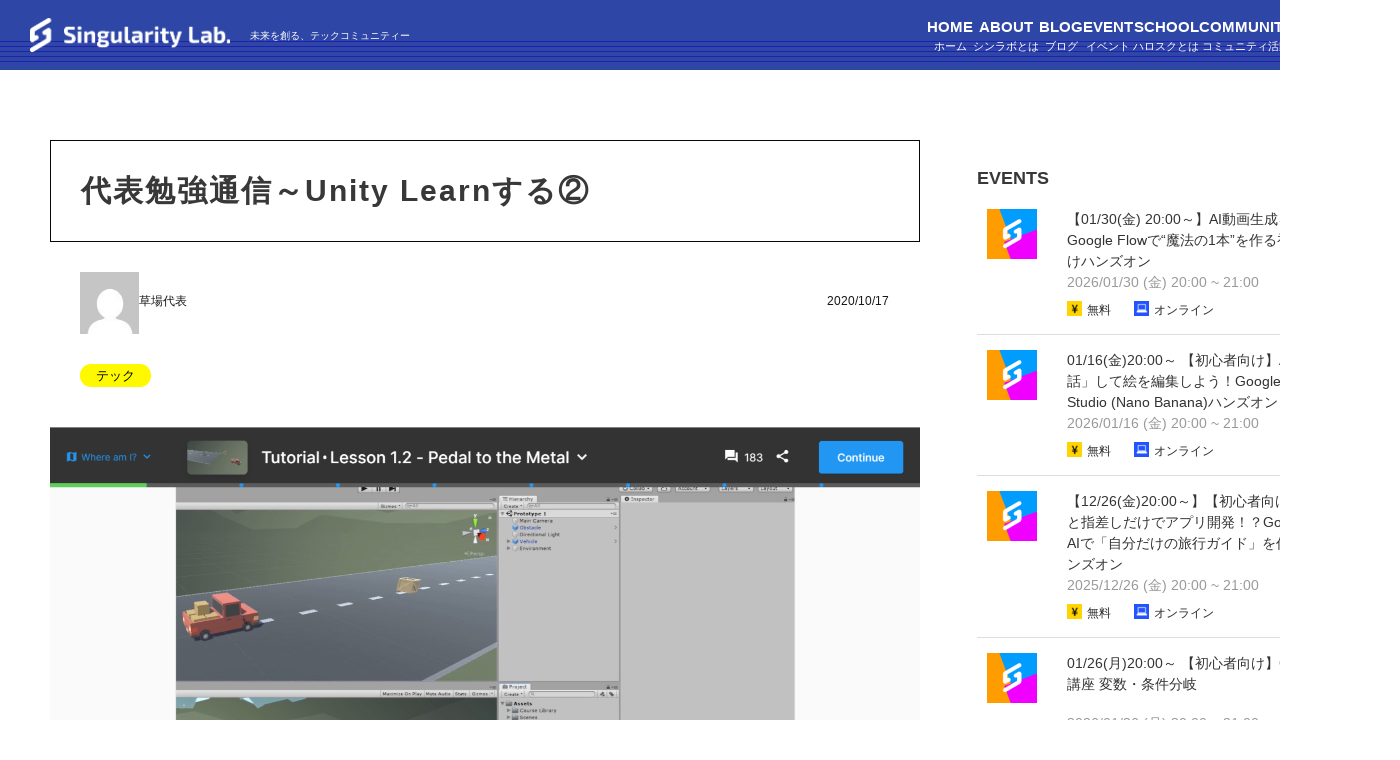

--- FILE ---
content_type: text/html; charset=UTF-8
request_url: https://sinlab.future-tech-association.org/blogs/daihyo1016/
body_size: 24889
content:
<!DOCTYPE HTML>
<html lang="ja">
<head prefix="og: http://ogp.me/ns# fb: http://ogp.me/ns/fb# article: http://ogp.me/ns/article#">
 <meta charset="UTF-8">
 
 <meta name="viewport" content="width=device-width,initial-scale=1.0">
 <!--[if lt IE 9]>
   <script src="http://html5shiv.googlecode.com/svn/trunk/html5.js"></script>
 <![endif]-->
 <link href="https://sinlab.future-tech-association.org/wp-content/themes/xeory_base/style_single.css" rel="stylesheet" type="text/css">


		<!-- All in One SEO 4.5.9.2 - aioseo.com -->
		<title>代表勉強通信～Unity Learnする② | シンギュラリティ・ラボ</title>
		<meta name="robots" content="max-image-preview:large" />
		<link rel="canonical" href="https://sinlab.future-tech-association.org/blogs/daihyo1016/" />
		<meta name="generator" content="All in One SEO (AIOSEO) 4.5.9.2" />
		<meta property="og:locale" content="ja_JP" />
		<meta property="og:site_name" content="シンギュラリティ・ラボ |" />
		<meta property="og:type" content="article" />
		<meta property="og:title" content="代表勉強通信～Unity Learnする② | シンギュラリティ・ラボ" />
		<meta property="og:url" content="https://sinlab.future-tech-association.org/blogs/daihyo1016/" />
		<meta property="og:image" content="https://sinlab.future-tech-association.org/wp-content/uploads/2020/10/-10-e1602911039625.png" />
		<meta property="og:image:secure_url" content="https://sinlab.future-tech-association.org/wp-content/uploads/2020/10/-10-e1602911039625.png" />
		<meta property="og:image:width" content="1920" />
		<meta property="og:image:height" content="888" />
		<meta property="article:published_time" content="2020-10-17T05:04:39+00:00" />
		<meta property="article:modified_time" content="2021-12-30T15:50:08+00:00" />
		<meta name="twitter:card" content="summary_large_image" />
		<meta name="twitter:title" content="代表勉強通信～Unity Learnする② | シンギュラリティ・ラボ" />
		<meta name="twitter:image" content="https://sinlab.future-tech-association.org/wp-content/uploads/2020/10/-10-e1602911039625.png" />
		<script type="application/ld+json" class="aioseo-schema">
			{"@context":"https:\/\/schema.org","@graph":[{"@type":"BreadcrumbList","@id":"https:\/\/sinlab.future-tech-association.org\/blogs\/daihyo1016\/#breadcrumblist","itemListElement":[{"@type":"ListItem","@id":"https:\/\/sinlab.future-tech-association.org\/#listItem","position":1,"name":"\u5bb6","item":"https:\/\/sinlab.future-tech-association.org\/","nextItem":"https:\/\/sinlab.future-tech-association.org\/blogs\/daihyo1016\/#listItem"},{"@type":"ListItem","@id":"https:\/\/sinlab.future-tech-association.org\/blogs\/daihyo1016\/#listItem","position":2,"name":"\u4ee3\u8868\u52c9\u5f37\u901a\u4fe1\uff5eUnity Learn\u3059\u308b\u2461","previousItem":"https:\/\/sinlab.future-tech-association.org\/#listItem"}]},{"@type":"Organization","@id":"https:\/\/sinlab.future-tech-association.org\/#organization","name":"\u30b7\u30f3\u30ae\u30e5\u30e9\u30ea\u30c6\u30a3\u30fb\u30e9\u30dc","url":"https:\/\/sinlab.future-tech-association.org\/"},{"@type":"Person","@id":"https:\/\/sinlab.future-tech-association.org\/author\/kusaba\/#author","url":"https:\/\/sinlab.future-tech-association.org\/author\/kusaba\/","name":"\u8349\u5834\u4ee3\u8868","image":{"@type":"ImageObject","@id":"https:\/\/sinlab.future-tech-association.org\/blogs\/daihyo1016\/#authorImage","url":"https:\/\/secure.gravatar.com\/avatar\/0fa91724b130519c50229348817eaee4?s=96&d=mm&r=g","width":96,"height":96,"caption":"\u8349\u5834\u4ee3\u8868"}},{"@type":"WebPage","@id":"https:\/\/sinlab.future-tech-association.org\/blogs\/daihyo1016\/#webpage","url":"https:\/\/sinlab.future-tech-association.org\/blogs\/daihyo1016\/","name":"\u4ee3\u8868\u52c9\u5f37\u901a\u4fe1\uff5eUnity Learn\u3059\u308b\u2461 | \u30b7\u30f3\u30ae\u30e5\u30e9\u30ea\u30c6\u30a3\u30fb\u30e9\u30dc","inLanguage":"ja","isPartOf":{"@id":"https:\/\/sinlab.future-tech-association.org\/#website"},"breadcrumb":{"@id":"https:\/\/sinlab.future-tech-association.org\/blogs\/daihyo1016\/#breadcrumblist"},"author":{"@id":"https:\/\/sinlab.future-tech-association.org\/author\/kusaba\/#author"},"creator":{"@id":"https:\/\/sinlab.future-tech-association.org\/author\/kusaba\/#author"},"image":{"@type":"ImageObject","url":"https:\/\/sinlab.future-tech-association.org\/wp-content\/uploads\/2020\/10\/-10-e1602911039625.png","@id":"https:\/\/sinlab.future-tech-association.org\/blogs\/daihyo1016\/#mainImage","width":1920,"height":888},"primaryImageOfPage":{"@id":"https:\/\/sinlab.future-tech-association.org\/blogs\/daihyo1016\/#mainImage"},"datePublished":"2020-10-17T14:04:39+09:00","dateModified":"2021-12-31T00:50:08+09:00"},{"@type":"WebSite","@id":"https:\/\/sinlab.future-tech-association.org\/#website","url":"https:\/\/sinlab.future-tech-association.org\/","name":"\u30b7\u30f3\u30ae\u30e5\u30e9\u30ea\u30c6\u30a3\u30fb\u30e9\u30dc","inLanguage":"ja","publisher":{"@id":"https:\/\/sinlab.future-tech-association.org\/#organization"}}]}
		</script>
		<!-- All in One SEO -->

<meta name="keywords" content="" />
<meta name="description" content="こんばんは。代表の草場です。

Create with Code – コードを始めました。
Watch, then Do！を10回くらい発言されてます。
Watch, then Do！
Watch, then Do！
Watch" />
<meta name="robots" content="index" />
<meta property="fb:admins" content="" />
<meta property="fb:app_id" content="" />
<meta property="og:title" content="代表勉強通信～Unity Learnする②" />
<meta property="og:type" content="article" />
<meta property="og:description" content="こんばんは。代表の草場です。

Create with Code – コードを始めました。
Watch, then Do！を10回くらい発言されてます。
Watch, then Do！
Watch, then Do！
Watch" />
<meta property="og:url" content="https://sinlab.future-tech-association.org/blogs/daihyo1016/" />
<meta property="og:image" content="https://sinlab.future-tech-association.org/wp-content/uploads/2020/10/-10-e1602911039625.png" />
<meta property="og:locale" content="ja_JP" />
<meta property="og:site_name" content="シンギュラリティ・ラボ" />
<link href="https://plus.google.com/" rel="publisher" />
<link rel='dns-prefetch' href='//stats.wp.com' />
<link rel='dns-prefetch' href='//use.fontawesome.com' />
<script type="text/javascript">
/* <![CDATA[ */
window._wpemojiSettings = {"baseUrl":"https:\/\/s.w.org\/images\/core\/emoji\/14.0.0\/72x72\/","ext":".png","svgUrl":"https:\/\/s.w.org\/images\/core\/emoji\/14.0.0\/svg\/","svgExt":".svg","source":{"concatemoji":"https:\/\/sinlab.future-tech-association.org\/wp-includes\/js\/wp-emoji-release.min.js?ver=c8dbe09c8b97e34c3bb5181dbf499fb6"}};
/*! This file is auto-generated */
!function(i,n){var o,s,e;function c(e){try{var t={supportTests:e,timestamp:(new Date).valueOf()};sessionStorage.setItem(o,JSON.stringify(t))}catch(e){}}function p(e,t,n){e.clearRect(0,0,e.canvas.width,e.canvas.height),e.fillText(t,0,0);var t=new Uint32Array(e.getImageData(0,0,e.canvas.width,e.canvas.height).data),r=(e.clearRect(0,0,e.canvas.width,e.canvas.height),e.fillText(n,0,0),new Uint32Array(e.getImageData(0,0,e.canvas.width,e.canvas.height).data));return t.every(function(e,t){return e===r[t]})}function u(e,t,n){switch(t){case"flag":return n(e,"\ud83c\udff3\ufe0f\u200d\u26a7\ufe0f","\ud83c\udff3\ufe0f\u200b\u26a7\ufe0f")?!1:!n(e,"\ud83c\uddfa\ud83c\uddf3","\ud83c\uddfa\u200b\ud83c\uddf3")&&!n(e,"\ud83c\udff4\udb40\udc67\udb40\udc62\udb40\udc65\udb40\udc6e\udb40\udc67\udb40\udc7f","\ud83c\udff4\u200b\udb40\udc67\u200b\udb40\udc62\u200b\udb40\udc65\u200b\udb40\udc6e\u200b\udb40\udc67\u200b\udb40\udc7f");case"emoji":return!n(e,"\ud83e\udef1\ud83c\udffb\u200d\ud83e\udef2\ud83c\udfff","\ud83e\udef1\ud83c\udffb\u200b\ud83e\udef2\ud83c\udfff")}return!1}function f(e,t,n){var r="undefined"!=typeof WorkerGlobalScope&&self instanceof WorkerGlobalScope?new OffscreenCanvas(300,150):i.createElement("canvas"),a=r.getContext("2d",{willReadFrequently:!0}),o=(a.textBaseline="top",a.font="600 32px Arial",{});return e.forEach(function(e){o[e]=t(a,e,n)}),o}function t(e){var t=i.createElement("script");t.src=e,t.defer=!0,i.head.appendChild(t)}"undefined"!=typeof Promise&&(o="wpEmojiSettingsSupports",s=["flag","emoji"],n.supports={everything:!0,everythingExceptFlag:!0},e=new Promise(function(e){i.addEventListener("DOMContentLoaded",e,{once:!0})}),new Promise(function(t){var n=function(){try{var e=JSON.parse(sessionStorage.getItem(o));if("object"==typeof e&&"number"==typeof e.timestamp&&(new Date).valueOf()<e.timestamp+604800&&"object"==typeof e.supportTests)return e.supportTests}catch(e){}return null}();if(!n){if("undefined"!=typeof Worker&&"undefined"!=typeof OffscreenCanvas&&"undefined"!=typeof URL&&URL.createObjectURL&&"undefined"!=typeof Blob)try{var e="postMessage("+f.toString()+"("+[JSON.stringify(s),u.toString(),p.toString()].join(",")+"));",r=new Blob([e],{type:"text/javascript"}),a=new Worker(URL.createObjectURL(r),{name:"wpTestEmojiSupports"});return void(a.onmessage=function(e){c(n=e.data),a.terminate(),t(n)})}catch(e){}c(n=f(s,u,p))}t(n)}).then(function(e){for(var t in e)n.supports[t]=e[t],n.supports.everything=n.supports.everything&&n.supports[t],"flag"!==t&&(n.supports.everythingExceptFlag=n.supports.everythingExceptFlag&&n.supports[t]);n.supports.everythingExceptFlag=n.supports.everythingExceptFlag&&!n.supports.flag,n.DOMReady=!1,n.readyCallback=function(){n.DOMReady=!0}}).then(function(){return e}).then(function(){var e;n.supports.everything||(n.readyCallback(),(e=n.source||{}).concatemoji?t(e.concatemoji):e.wpemoji&&e.twemoji&&(t(e.twemoji),t(e.wpemoji)))}))}((window,document),window._wpemojiSettings);
/* ]]> */
</script>
<link rel='stylesheet' id='base-css-css' href='https://sinlab.future-tech-association.org/wp-content/themes/xeory_base/base.css?ver=c8dbe09c8b97e34c3bb5181dbf499fb6' type='text/css' media='all' />
<link rel='stylesheet' id='font-awesome-css' href='https://sinlab.future-tech-association.org/wp-content/themes/xeory_base/lib/fonts/font-awesome-4.5.0/css/font-awesome.min.css?ver=c8dbe09c8b97e34c3bb5181dbf499fb6' type='text/css' media='all' />
<style id='wp-emoji-styles-inline-css' type='text/css'>

	img.wp-smiley, img.emoji {
		display: inline !important;
		border: none !important;
		box-shadow: none !important;
		height: 1em !important;
		width: 1em !important;
		margin: 0 0.07em !important;
		vertical-align: -0.1em !important;
		background: none !important;
		padding: 0 !important;
	}
</style>
<link rel='stylesheet' id='wp-block-library-css' href='https://sinlab.future-tech-association.org/wp-includes/css/dist/block-library/style.min.css?ver=c8dbe09c8b97e34c3bb5181dbf499fb6' type='text/css' media='all' />
<style id='wp-block-library-inline-css' type='text/css'>
.has-text-align-justify{text-align:justify;}
</style>
<link rel='stylesheet' id='mediaelement-css' href='https://sinlab.future-tech-association.org/wp-includes/js/mediaelement/mediaelementplayer-legacy.min.css?ver=4.2.17' type='text/css' media='all' />
<link rel='stylesheet' id='wp-mediaelement-css' href='https://sinlab.future-tech-association.org/wp-includes/js/mediaelement/wp-mediaelement.min.css?ver=c8dbe09c8b97e34c3bb5181dbf499fb6' type='text/css' media='all' />
<style id='jetpack-sharing-buttons-style-inline-css' type='text/css'>
.jetpack-sharing-buttons__services-list{display:flex;flex-direction:row;flex-wrap:wrap;gap:0;list-style-type:none;margin:5px;padding:0}.jetpack-sharing-buttons__services-list.has-small-icon-size{font-size:12px}.jetpack-sharing-buttons__services-list.has-normal-icon-size{font-size:16px}.jetpack-sharing-buttons__services-list.has-large-icon-size{font-size:24px}.jetpack-sharing-buttons__services-list.has-huge-icon-size{font-size:36px}@media print{.jetpack-sharing-buttons__services-list{display:none!important}}.editor-styles-wrapper .wp-block-jetpack-sharing-buttons{gap:0;padding-inline-start:0}ul.jetpack-sharing-buttons__services-list.has-background{padding:1.25em 2.375em}
</style>
<style id='classic-theme-styles-inline-css' type='text/css'>
/*! This file is auto-generated */
.wp-block-button__link{color:#fff;background-color:#32373c;border-radius:9999px;box-shadow:none;text-decoration:none;padding:calc(.667em + 2px) calc(1.333em + 2px);font-size:1.125em}.wp-block-file__button{background:#32373c;color:#fff;text-decoration:none}
</style>
<style id='global-styles-inline-css' type='text/css'>
body{--wp--preset--color--black: #000000;--wp--preset--color--cyan-bluish-gray: #abb8c3;--wp--preset--color--white: #ffffff;--wp--preset--color--pale-pink: #f78da7;--wp--preset--color--vivid-red: #cf2e2e;--wp--preset--color--luminous-vivid-orange: #ff6900;--wp--preset--color--luminous-vivid-amber: #fcb900;--wp--preset--color--light-green-cyan: #7bdcb5;--wp--preset--color--vivid-green-cyan: #00d084;--wp--preset--color--pale-cyan-blue: #8ed1fc;--wp--preset--color--vivid-cyan-blue: #0693e3;--wp--preset--color--vivid-purple: #9b51e0;--wp--preset--gradient--vivid-cyan-blue-to-vivid-purple: linear-gradient(135deg,rgba(6,147,227,1) 0%,rgb(155,81,224) 100%);--wp--preset--gradient--light-green-cyan-to-vivid-green-cyan: linear-gradient(135deg,rgb(122,220,180) 0%,rgb(0,208,130) 100%);--wp--preset--gradient--luminous-vivid-amber-to-luminous-vivid-orange: linear-gradient(135deg,rgba(252,185,0,1) 0%,rgba(255,105,0,1) 100%);--wp--preset--gradient--luminous-vivid-orange-to-vivid-red: linear-gradient(135deg,rgba(255,105,0,1) 0%,rgb(207,46,46) 100%);--wp--preset--gradient--very-light-gray-to-cyan-bluish-gray: linear-gradient(135deg,rgb(238,238,238) 0%,rgb(169,184,195) 100%);--wp--preset--gradient--cool-to-warm-spectrum: linear-gradient(135deg,rgb(74,234,220) 0%,rgb(151,120,209) 20%,rgb(207,42,186) 40%,rgb(238,44,130) 60%,rgb(251,105,98) 80%,rgb(254,248,76) 100%);--wp--preset--gradient--blush-light-purple: linear-gradient(135deg,rgb(255,206,236) 0%,rgb(152,150,240) 100%);--wp--preset--gradient--blush-bordeaux: linear-gradient(135deg,rgb(254,205,165) 0%,rgb(254,45,45) 50%,rgb(107,0,62) 100%);--wp--preset--gradient--luminous-dusk: linear-gradient(135deg,rgb(255,203,112) 0%,rgb(199,81,192) 50%,rgb(65,88,208) 100%);--wp--preset--gradient--pale-ocean: linear-gradient(135deg,rgb(255,245,203) 0%,rgb(182,227,212) 50%,rgb(51,167,181) 100%);--wp--preset--gradient--electric-grass: linear-gradient(135deg,rgb(202,248,128) 0%,rgb(113,206,126) 100%);--wp--preset--gradient--midnight: linear-gradient(135deg,rgb(2,3,129) 0%,rgb(40,116,252) 100%);--wp--preset--font-size--small: 13px;--wp--preset--font-size--medium: 20px;--wp--preset--font-size--large: 36px;--wp--preset--font-size--x-large: 42px;--wp--preset--spacing--20: 0.44rem;--wp--preset--spacing--30: 0.67rem;--wp--preset--spacing--40: 1rem;--wp--preset--spacing--50: 1.5rem;--wp--preset--spacing--60: 2.25rem;--wp--preset--spacing--70: 3.38rem;--wp--preset--spacing--80: 5.06rem;--wp--preset--shadow--natural: 6px 6px 9px rgba(0, 0, 0, 0.2);--wp--preset--shadow--deep: 12px 12px 50px rgba(0, 0, 0, 0.4);--wp--preset--shadow--sharp: 6px 6px 0px rgba(0, 0, 0, 0.2);--wp--preset--shadow--outlined: 6px 6px 0px -3px rgba(255, 255, 255, 1), 6px 6px rgba(0, 0, 0, 1);--wp--preset--shadow--crisp: 6px 6px 0px rgba(0, 0, 0, 1);}:where(.is-layout-flex){gap: 0.5em;}:where(.is-layout-grid){gap: 0.5em;}body .is-layout-flow > .alignleft{float: left;margin-inline-start: 0;margin-inline-end: 2em;}body .is-layout-flow > .alignright{float: right;margin-inline-start: 2em;margin-inline-end: 0;}body .is-layout-flow > .aligncenter{margin-left: auto !important;margin-right: auto !important;}body .is-layout-constrained > .alignleft{float: left;margin-inline-start: 0;margin-inline-end: 2em;}body .is-layout-constrained > .alignright{float: right;margin-inline-start: 2em;margin-inline-end: 0;}body .is-layout-constrained > .aligncenter{margin-left: auto !important;margin-right: auto !important;}body .is-layout-constrained > :where(:not(.alignleft):not(.alignright):not(.alignfull)){max-width: var(--wp--style--global--content-size);margin-left: auto !important;margin-right: auto !important;}body .is-layout-constrained > .alignwide{max-width: var(--wp--style--global--wide-size);}body .is-layout-flex{display: flex;}body .is-layout-flex{flex-wrap: wrap;align-items: center;}body .is-layout-flex > *{margin: 0;}body .is-layout-grid{display: grid;}body .is-layout-grid > *{margin: 0;}:where(.wp-block-columns.is-layout-flex){gap: 2em;}:where(.wp-block-columns.is-layout-grid){gap: 2em;}:where(.wp-block-post-template.is-layout-flex){gap: 1.25em;}:where(.wp-block-post-template.is-layout-grid){gap: 1.25em;}.has-black-color{color: var(--wp--preset--color--black) !important;}.has-cyan-bluish-gray-color{color: var(--wp--preset--color--cyan-bluish-gray) !important;}.has-white-color{color: var(--wp--preset--color--white) !important;}.has-pale-pink-color{color: var(--wp--preset--color--pale-pink) !important;}.has-vivid-red-color{color: var(--wp--preset--color--vivid-red) !important;}.has-luminous-vivid-orange-color{color: var(--wp--preset--color--luminous-vivid-orange) !important;}.has-luminous-vivid-amber-color{color: var(--wp--preset--color--luminous-vivid-amber) !important;}.has-light-green-cyan-color{color: var(--wp--preset--color--light-green-cyan) !important;}.has-vivid-green-cyan-color{color: var(--wp--preset--color--vivid-green-cyan) !important;}.has-pale-cyan-blue-color{color: var(--wp--preset--color--pale-cyan-blue) !important;}.has-vivid-cyan-blue-color{color: var(--wp--preset--color--vivid-cyan-blue) !important;}.has-vivid-purple-color{color: var(--wp--preset--color--vivid-purple) !important;}.has-black-background-color{background-color: var(--wp--preset--color--black) !important;}.has-cyan-bluish-gray-background-color{background-color: var(--wp--preset--color--cyan-bluish-gray) !important;}.has-white-background-color{background-color: var(--wp--preset--color--white) !important;}.has-pale-pink-background-color{background-color: var(--wp--preset--color--pale-pink) !important;}.has-vivid-red-background-color{background-color: var(--wp--preset--color--vivid-red) !important;}.has-luminous-vivid-orange-background-color{background-color: var(--wp--preset--color--luminous-vivid-orange) !important;}.has-luminous-vivid-amber-background-color{background-color: var(--wp--preset--color--luminous-vivid-amber) !important;}.has-light-green-cyan-background-color{background-color: var(--wp--preset--color--light-green-cyan) !important;}.has-vivid-green-cyan-background-color{background-color: var(--wp--preset--color--vivid-green-cyan) !important;}.has-pale-cyan-blue-background-color{background-color: var(--wp--preset--color--pale-cyan-blue) !important;}.has-vivid-cyan-blue-background-color{background-color: var(--wp--preset--color--vivid-cyan-blue) !important;}.has-vivid-purple-background-color{background-color: var(--wp--preset--color--vivid-purple) !important;}.has-black-border-color{border-color: var(--wp--preset--color--black) !important;}.has-cyan-bluish-gray-border-color{border-color: var(--wp--preset--color--cyan-bluish-gray) !important;}.has-white-border-color{border-color: var(--wp--preset--color--white) !important;}.has-pale-pink-border-color{border-color: var(--wp--preset--color--pale-pink) !important;}.has-vivid-red-border-color{border-color: var(--wp--preset--color--vivid-red) !important;}.has-luminous-vivid-orange-border-color{border-color: var(--wp--preset--color--luminous-vivid-orange) !important;}.has-luminous-vivid-amber-border-color{border-color: var(--wp--preset--color--luminous-vivid-amber) !important;}.has-light-green-cyan-border-color{border-color: var(--wp--preset--color--light-green-cyan) !important;}.has-vivid-green-cyan-border-color{border-color: var(--wp--preset--color--vivid-green-cyan) !important;}.has-pale-cyan-blue-border-color{border-color: var(--wp--preset--color--pale-cyan-blue) !important;}.has-vivid-cyan-blue-border-color{border-color: var(--wp--preset--color--vivid-cyan-blue) !important;}.has-vivid-purple-border-color{border-color: var(--wp--preset--color--vivid-purple) !important;}.has-vivid-cyan-blue-to-vivid-purple-gradient-background{background: var(--wp--preset--gradient--vivid-cyan-blue-to-vivid-purple) !important;}.has-light-green-cyan-to-vivid-green-cyan-gradient-background{background: var(--wp--preset--gradient--light-green-cyan-to-vivid-green-cyan) !important;}.has-luminous-vivid-amber-to-luminous-vivid-orange-gradient-background{background: var(--wp--preset--gradient--luminous-vivid-amber-to-luminous-vivid-orange) !important;}.has-luminous-vivid-orange-to-vivid-red-gradient-background{background: var(--wp--preset--gradient--luminous-vivid-orange-to-vivid-red) !important;}.has-very-light-gray-to-cyan-bluish-gray-gradient-background{background: var(--wp--preset--gradient--very-light-gray-to-cyan-bluish-gray) !important;}.has-cool-to-warm-spectrum-gradient-background{background: var(--wp--preset--gradient--cool-to-warm-spectrum) !important;}.has-blush-light-purple-gradient-background{background: var(--wp--preset--gradient--blush-light-purple) !important;}.has-blush-bordeaux-gradient-background{background: var(--wp--preset--gradient--blush-bordeaux) !important;}.has-luminous-dusk-gradient-background{background: var(--wp--preset--gradient--luminous-dusk) !important;}.has-pale-ocean-gradient-background{background: var(--wp--preset--gradient--pale-ocean) !important;}.has-electric-grass-gradient-background{background: var(--wp--preset--gradient--electric-grass) !important;}.has-midnight-gradient-background{background: var(--wp--preset--gradient--midnight) !important;}.has-small-font-size{font-size: var(--wp--preset--font-size--small) !important;}.has-medium-font-size{font-size: var(--wp--preset--font-size--medium) !important;}.has-large-font-size{font-size: var(--wp--preset--font-size--large) !important;}.has-x-large-font-size{font-size: var(--wp--preset--font-size--x-large) !important;}
.wp-block-navigation a:where(:not(.wp-element-button)){color: inherit;}
:where(.wp-block-post-template.is-layout-flex){gap: 1.25em;}:where(.wp-block-post-template.is-layout-grid){gap: 1.25em;}
:where(.wp-block-columns.is-layout-flex){gap: 2em;}:where(.wp-block-columns.is-layout-grid){gap: 2em;}
.wp-block-pullquote{font-size: 1.5em;line-height: 1.6;}
</style>
<link rel='stylesheet' id='contact-form-7-css' href='https://sinlab.future-tech-association.org/wp-content/plugins/contact-form-7/includes/css/styles.css?ver=5.9.3' type='text/css' media='all' />
<link rel='stylesheet' id='pz-linkcard-css' href='//sinlab.future-tech-association.org/wp-content/uploads/pz-linkcard/style.css?ver=2.5.3.1.388' type='text/css' media='all' />
<link rel='stylesheet' id='ez-toc-css' href='https://sinlab.future-tech-association.org/wp-content/plugins/easy-table-of-contents/assets/css/screen.min.css?ver=2.0.64' type='text/css' media='all' />
<style id='ez-toc-inline-css' type='text/css'>
div#ez-toc-container .ez-toc-title {font-size: 120%;}div#ez-toc-container .ez-toc-title {font-weight: 600;}div#ez-toc-container ul li {font-size: 100%;}div#ez-toc-container ul li {font-weight: 500;}div#ez-toc-container nav ul ul li {font-size: 90%;}div#ez-toc-container {background: #f4f4f4;border: 1px solid #aaaaaa;width: 66%;}div#ez-toc-container p.ez-toc-title , #ez-toc-container .ez_toc_custom_title_icon , #ez-toc-container .ez_toc_custom_toc_icon {color: #333333;}div#ez-toc-container ul.ez-toc-list a {color: #565656;}div#ez-toc-container ul.ez-toc-list a:hover {color: #565656;}div#ez-toc-container ul.ez-toc-list a:visited {color: #428bca;}
.ez-toc-container-direction {direction: ltr;}.ez-toc-counter ul{counter-reset: item ;}.ez-toc-counter nav ul li a::before {content: counters(item, ".", decimal) ". ";display: inline-block;counter-increment: item;flex-grow: 0;flex-shrink: 0;margin-right: .2em; float: left; }.ez-toc-widget-direction {direction: ltr;}.ez-toc-widget-container ul{counter-reset: item ;}.ez-toc-widget-container nav ul li a::before {content: counters(item, ".", decimal) ". ";display: inline-block;counter-increment: item;flex-grow: 0;flex-shrink: 0;margin-right: .2em; float: left; }
</style>
<link rel='stylesheet' id='main-css-css' href='https://sinlab.future-tech-association.org/wp-content/themes/xeory_base/style.css?ver=c8dbe09c8b97e34c3bb5181dbf499fb6' type='text/css' media='all' />
<link rel='stylesheet' id='font-awesome-official-css' href='https://use.fontawesome.com/releases/v5.13.0/css/all.css' type='text/css' media='all' integrity="sha384-Bfad6CLCknfcloXFOyFnlgtENryhrpZCe29RTifKEixXQZ38WheV+i/6YWSzkz3V" crossorigin="anonymous" />
<link rel='stylesheet' id='font-awesome-official-v4shim-css' href='https://use.fontawesome.com/releases/v5.13.0/css/v4-shims.css' type='text/css' media='all' integrity="sha384-/7iOrVBege33/9vHFYEtviVcxjUsNCqyeMnlW/Ms+PH8uRdFkKFmqf9CbVAN0Qef" crossorigin="anonymous" />
<style id='font-awesome-official-v4shim-inline-css' type='text/css'>
@font-face {
font-family: "FontAwesome";
font-display: block;
src: url("https://use.fontawesome.com/releases/v5.13.0/webfonts/fa-brands-400.eot"),
		url("https://use.fontawesome.com/releases/v5.13.0/webfonts/fa-brands-400.eot?#iefix") format("embedded-opentype"),
		url("https://use.fontawesome.com/releases/v5.13.0/webfonts/fa-brands-400.woff2") format("woff2"),
		url("https://use.fontawesome.com/releases/v5.13.0/webfonts/fa-brands-400.woff") format("woff"),
		url("https://use.fontawesome.com/releases/v5.13.0/webfonts/fa-brands-400.ttf") format("truetype"),
		url("https://use.fontawesome.com/releases/v5.13.0/webfonts/fa-brands-400.svg#fontawesome") format("svg");
}

@font-face {
font-family: "FontAwesome";
font-display: block;
src: url("https://use.fontawesome.com/releases/v5.13.0/webfonts/fa-solid-900.eot"),
		url("https://use.fontawesome.com/releases/v5.13.0/webfonts/fa-solid-900.eot?#iefix") format("embedded-opentype"),
		url("https://use.fontawesome.com/releases/v5.13.0/webfonts/fa-solid-900.woff2") format("woff2"),
		url("https://use.fontawesome.com/releases/v5.13.0/webfonts/fa-solid-900.woff") format("woff"),
		url("https://use.fontawesome.com/releases/v5.13.0/webfonts/fa-solid-900.ttf") format("truetype"),
		url("https://use.fontawesome.com/releases/v5.13.0/webfonts/fa-solid-900.svg#fontawesome") format("svg");
}

@font-face {
font-family: "FontAwesome";
font-display: block;
src: url("https://use.fontawesome.com/releases/v5.13.0/webfonts/fa-regular-400.eot"),
		url("https://use.fontawesome.com/releases/v5.13.0/webfonts/fa-regular-400.eot?#iefix") format("embedded-opentype"),
		url("https://use.fontawesome.com/releases/v5.13.0/webfonts/fa-regular-400.woff2") format("woff2"),
		url("https://use.fontawesome.com/releases/v5.13.0/webfonts/fa-regular-400.woff") format("woff"),
		url("https://use.fontawesome.com/releases/v5.13.0/webfonts/fa-regular-400.ttf") format("truetype"),
		url("https://use.fontawesome.com/releases/v5.13.0/webfonts/fa-regular-400.svg#fontawesome") format("svg");
unicode-range: U+F004-F005,U+F007,U+F017,U+F022,U+F024,U+F02E,U+F03E,U+F044,U+F057-F059,U+F06E,U+F070,U+F075,U+F07B-F07C,U+F080,U+F086,U+F089,U+F094,U+F09D,U+F0A0,U+F0A4-F0A7,U+F0C5,U+F0C7-F0C8,U+F0E0,U+F0EB,U+F0F3,U+F0F8,U+F0FE,U+F111,U+F118-F11A,U+F11C,U+F133,U+F144,U+F146,U+F14A,U+F14D-F14E,U+F150-F152,U+F15B-F15C,U+F164-F165,U+F185-F186,U+F191-F192,U+F1AD,U+F1C1-F1C9,U+F1CD,U+F1D8,U+F1E3,U+F1EA,U+F1F6,U+F1F9,U+F20A,U+F247-F249,U+F24D,U+F254-F25B,U+F25D,U+F267,U+F271-F274,U+F279,U+F28B,U+F28D,U+F2B5-F2B6,U+F2B9,U+F2BB,U+F2BD,U+F2C1-F2C2,U+F2D0,U+F2D2,U+F2DC,U+F2ED,U+F328,U+F358-F35B,U+F3A5,U+F3D1,U+F410,U+F4AD;
}
</style>
<script type="text/javascript" src="https://sinlab.future-tech-association.org/wp-includes/js/jquery/jquery.min.js?ver=3.7.1" id="jquery-core-js"></script>
<script type="text/javascript" src="https://sinlab.future-tech-association.org/wp-includes/js/jquery/jquery-migrate.min.js?ver=3.4.1" id="jquery-migrate-js"></script>
<link rel="https://api.w.org/" href="https://sinlab.future-tech-association.org/wp-json/" /><link rel="alternate" type="application/json" href="https://sinlab.future-tech-association.org/wp-json/wp/v2/blogs/5492" /><link rel="EditURI" type="application/rsd+xml" title="RSD" href="https://sinlab.future-tech-association.org/xmlrpc.php?rsd" />

<link rel='shortlink' href='https://sinlab.future-tech-association.org/?p=5492' />
<link rel="alternate" type="application/json+oembed" href="https://sinlab.future-tech-association.org/wp-json/oembed/1.0/embed?url=https%3A%2F%2Fsinlab.future-tech-association.org%2Fblogs%2Fdaihyo1016%2F" />
<link rel="alternate" type="text/xml+oembed" href="https://sinlab.future-tech-association.org/wp-json/oembed/1.0/embed?url=https%3A%2F%2Fsinlab.future-tech-association.org%2Fblogs%2Fdaihyo1016%2F&#038;format=xml" />
	<style>img#wpstats{display:none}</style>
			<style type="text/css" id="xeory_base-header-css">
	
	
	</style>
	<link rel="icon" href="https://sinlab.future-tech-association.org/wp-content/uploads/2020/09/cropped-sinlab_web-32x32.png" sizes="32x32" />
<link rel="icon" href="https://sinlab.future-tech-association.org/wp-content/uploads/2020/09/cropped-sinlab_web-192x192.png" sizes="192x192" />
<link rel="apple-touch-icon" href="https://sinlab.future-tech-association.org/wp-content/uploads/2020/09/cropped-sinlab_web-180x180.png" />
<meta name="msapplication-TileImage" content="https://sinlab.future-tech-association.org/wp-content/uploads/2020/09/cropped-sinlab_web-270x270.png" />
		<style type="text/css" id="wp-custom-css">
			/*ーーーーーーここから共通ーーーーーー*/
body {
  font-family: "Hiragino Kaku Gothic ProN", "Hiragino Sans", "Yu Gothic Medium", "游ゴシック Medium", YuGothic, "游ゴシック体", Meiryo, sans-serif;
  font-weight: 400;
  font-size: 1.6rem;
  line-height: 1.5;
  margin: 0;
  background-color: #fff;
}

a:hover {
  text-decoration: none;
}

img {
  object-fit: cover;
  object-position: center;
}

.page .wp-block-image:not(.is-style-rounded) img {
    width: 100%;
}

.page h1 {
  font-weight: 500 !important;
  font-size: 30px !important;
  line-height: 40px !important;
  letter-spacing: 4px !important;
}

.single h1 {
	font-weight:bold;
  font-size: 30px !important;
  line-height: 40px !important;
  letter-spacing: 2px !important;
}

h2 {
  text-align: center;
  font-size: 24px;
}
.single h2{
	 text-align: left;
  font-weight:bold;
	 margin-top:70px;
}

p{
	font-size:16px;
}

a {
  color: #666;
}

header {
  position: absolute;
  top: 0;
  width: 100%;
  min-width: 1400px;
  height: 70px;
  z-index: 90;
  background-image: url("/wp-content/uploads/header_bg.png");
  background-size: contain;
}

main {
  padding: 0 50px;
}

@media screen and (max-width: 760px) {
  main {
    padding: 0;
		  width: 100%;
  }

  .single main {
    padding: 0 25px;
  }

  .blog_event, .wrap_inner {
    padding: 0 25px;
  }
}

@media screen and (max-width: 1400px) {
  .container_second {
		 width: auto;
  }
}


@media screen and (max-width: 760px) {
  .container_second {
		 min-width:auto;
		 width: 100%;
  }
}

table {
  width: 100%;
  border-collapse: collapse;
  text-align: center;
}

td {
  font-size: 15px;
  border: 1px solid #e1e1e1;
}

a{
	color: #2581c4;
}

/*ーーーーーー全体調整ーーーーーー*/
.post-title, .post-header, .aioseo-breadcrumbs, #side {
  display: none;
}

.breadcrumb{
  display: block;
  margin-top: 5px;
  position: absolute;
  z-index: 90;
}

.post-content {
  overflow: visible;
}

.post-content, .post-header, .article.page {
  padding: 0 !important;
}

.post-content h1, .post-content h3 {
  margin: 0;
}

.wrap {
  width: 100% !important;
}

@media screen and (min-width: 760px) {
  #main {
    min-width: 1400px;
  }
}

.main-inner {
  width: 100%;
}

.post-content h2 {
  padding: 0;
  margin: 0;
  border-bottom: none;
}

.post-content h2:first-child {
  margin: 0;
}

.post-content h3 {
  clear: none;
  border-left: none;
  padding: 0;
  margin: 0;
}

.post-content dl dd {
  margin: 0;
  border-left: none;
  padding: 0;
}

.cat-content, article.post, article.page, article.wp101, article.seo101 {
  margin-bottom: 0;
  border: none;
}

.post-content p, .post-content pre {
  margin: 0;
}

.post-content dl, .post-content menu, .post-content ol, .post-content ul {
  margin: 0;
}

.wpcf7-list-item {
  margin: 0px;
}

.ajax-loader {
  display: block !important;
  margin: 0px;
}

.wpcf7-list-item-label {
  margin-left: 0px !important;
}

@media screen and (max-width: 1400px) {
  .wrap, .one-column #content .wrap {
    margin-left: 0;
    margin-right: 0;
    width: auto;
  }
}

.left_content_wrap {
  margin: auto;
  max-width: 1050px;
}

/*ーーーーヘッダーーーーー*/
.header_inner {
  display: -webkit-flex;
  display: flex;
  height: 70px;
  align-items: center;
  gap: 10px;
  margin-left: 10px;
  margin-right: 30px;
}

.logo img {
  width: 240px;
  padding: 20px;
}

.subtitle {
  font-size: 10px;
  color: #fff;
}

#global_nav {
  font-size: 15px;
  font-weight: bold;
  margin-left: auto;
}

#global {
  display: -webkit-flex;
  display: flex;
  list-style: none;
  gap: 50px;
}

.global-nav-item {
  text-align: center;
}

.global-nav-item a {
  color: #fff;
  text-decoration: none;
}

.global-nav-item a::after {
  font-size: 11px;
  font-weight: normal;
  display: block;
}

#nav00 a::after {
  content: "ホーム";
}

#nav01 a::after {
  content: "シンラボとは";
}

#nav02 a::after {
  content: "ブログ";
}

#nav03 a::after {
  content: "イベント";
}

#nav06 a::after {
  content: "ハロスクとは";
}

#nav04 a::after {
  content: "コミュニティ活動";
}

#nav05 a::after {
  content: "メンバーになる";
}

.global-nav-item a:hover {
  color: #FFE49D;
}

@media not all and (min-resolution:.001dpcm) {
  @supports (not (translate: none)) {
    .global-nav-item {
      margin: 0px 25px;
    }
  }
}

.hamburger {
  display: none;
}

/* タブレット〜携帯*/
@media screen and (max-width: 760px) {
  .header {
    width: 100%;
    max-width: 760px;
    min-width: 100%;
    height: 60px;
  }

  .header_inner {
    height: 60px;
    padding: 0;
    width: 100%;
    margin: 0;
  }

  .logo img {
    width: 240px;
    padding: 15px;
  }

  .subtitle {
    display: none;
  }

  .headline {
    width: 100%;
    /* 画面幅に合わせて変更*/
    margin: 0;
  }
}

/* ハンバガーメニュー */
@media screen and (max-width: 760px) {
  .global-nav {
    position: fixed;
    right: -100%;
    top: 0;
    width: 100%;
    height: 100%;
    padding-top: 40px;
    background-color: rgba(0, 0, 0, 0.7);
  }

  #global {
    display: block;
    top: 0;
    right: 0;
    margin: 0;
    padding-top: 64px;
    position: absolute;
    width: 300px;
    height: 100%;
    background-color: #fff;
    text-align: center;
  }

  .global-nav-list {
    margin: 15px 5px;
    padding: 0;
    list-style: none;
  }

  .global-nav-item {
    text-align: center;
    padding: 0 30px;
  }

  .global-nav-item a {
    display: block;
    padding: 15px 0;
    margin-bottom: 10px;
    background-color: #fff;
    text-decoration: none;
    color: #2E46A5;
    border: solid 1px #2E46A5;
  }

  .global-nav-item a:hover {
    color: #fff;
    background-color: #2E46A5;
  }

  .hamburger {
    display: block;
    position: absolute;
    right: 10px;
    top: 0;
    width: 60px;
    height: 60px;
    cursor: pointer;
    z-index: 300;
  }

  .hamburger_line {
    position: absolute;
    left: 20px;
    width: 30px;
    height: 3px;
    height: 4px;
    border-radius: 2px;
    background-color: #fff;
    transition: all .6s;
  }

  .hamburger_line_1 {
    top: 20px;
  }

  .hamburger_line_2 {
    top: 30px;
  }

  .hamburger_line_3 {
    top: 40px;
  }

  .black-bg {
    position: fixed;
    left: 0;
    top: 0;
    width: 100vw;
    height: 100vh;
    z-index: 100;
    background-color: #000;
    opacity: 0;
    visibility: hidden;
    transition: all .6s;
    cursor: pointer;
  }

  .nav-open .global-nav {
    right: 0;
  }

  .nav-open .black-bg {
    opacity: 0.;
    visibility: visible;
  }

  .nav-open .hamburger_line {
    width: 25px;
    height: 2px;
  }

  .nav-open .hamburger_line_1 {
    transform: rotate(45deg);
    top: 30px;
		 background-color:#000;
  }

  .nav-open .hamburger_line_2 {
    width: 0;
    left: 50%;
  }

  .nav-open .hamburger_line_3 {
    transform: rotate(-45deg);
    top: 30px;
		  background-color:#000;
  }
}

/*ーーーーーーカテゴリタグーーーーーー*/
.wrapper {
  text-align: center;
}

.blogs {
  display: inline-block;
  vertical-align: middle;
  width: 100%;
}

.blog_wrap {
  margin-top: 10px;
  padding-bottom: 20px;
  position: relative;
}

@media screen and (max-width: 760px) {
  .blog_wrap {
    padding-bottom: 0;
  }
}

.archive .blog_wrap {
  display: none;
}

.blog_wrap .blogs {
  padding-left: 0;
}

@media screen and (max-width: 760px) {
  .blog_wrap .blogs {
    text-align: left;
    padding-left: 20px;
  }
}

.blogtag a {
  font-weight: 600;
  font-size: 13px;
  color: #fff;
  display: inline-block;
}

.blogtag div {
  display: inline-block;
  border-radius: 14px;
  line-height: 24px;
  padding: 1px 16px;
}

.tag1 {
  color: #666;
}

.tag2 {
  background-color: #CB3F3F;
}

.tag4 {
  color: #666;
  background-color: #fff900;
  border: 1px solid #666;
}

.tag5 {
  background-color: #18B67C;
}

.tag6 {
  background-color: #36B9CC;
}

.tag7 {
  background-color: #7351ff;
}

/*ーーーーーー共通（Class）ーーーーーー*/
.one-column #content .wrap {
  width: auto;
}

#content {
  padding: 0 !important;
  position: relative;
}

@media screen and (max-width: 760px) {
  #content {
    position: static;
  }
}

.sub-title-wrap {
  width: 100%;
}

.sub-title {
  display: inline-block;
  font-weight: bold;
  font-size: 18px;
}

a.more {
  display: inline-block;
  font-size: 14px;
  margin-top: 10px;
  float: right;
  position: relative;
}

.wp-block-image figcaption{
	font-size: 12px;
}

div#ez-toc-container{
	min-width:280px;
}

/*ーーーーーーTOP（ヘッダー）ーーーーーー*/
.container_second {
  margin-top: 0;
}

.container_inner {
  display: inline-block;
  vertical-align: top;
  width: calc(100% - 390px);
}

.slides li img{
	max-height:520px !important;
	object-position: top;
}

@media screen and (min-width: 760px) {
  .archive .container_inner, .single .container_inner {
    padding-right: 40px;
  }
}

.sidecontents {
  display: inline-block;
  vertical-align: top;
  width: 380px;
  padding: 16px 10px;
}

.headline {
  margin: 0;
  padding: 25px;
  background-color: #eee;
}

.contents_zeo {
  display: grid;
  grid-template-columns: 1fr 1fr 1fr;
  grid-template-columns: repeat(3, minmax(250px, 1fr));
  gap: 30px;
  margin: 50px auto;
}

.content_wrap {
  background-color: #fff;
  padding: 20px;
}

@media screen and (max-width: 760px) {
  .content_wrap {
    padding: 0;
  }
}

.contents {
  width: 258px;
  width: 100%;
  height: auto;
}

.blog_event_contents {
  display: block;
  padding-top: 20px;
  width: 100%;
  border-bottom: 1px solid #dddddd;
}

.blog_event_content {
  display: grid;
  grid-template-columns: 230px auto;
  grid-template-rows: 20px 1fr 10px;
  grid-column-gap: 20px;
}

.content, .blog_event_content {
  width: 100%;
}

.blog_event_content>img {
  width: 100%;
  height: 130px;
}

@media screen and (max-width: 760px) {
  .blog_event_content>img {
    height: 120px;
  }
}

@media screen and (max-width: 500px) {
  .blog_event_content {
    display: block;
  }

  .blog_event_content>img {
    height: 200px;
    margin-bottom: 20px;
  }
}

.content>img {
  width: 100%;
  height: 180px;
}

.name {
  display: inline-block;
  font-size: 10px;
  margin-top: 85px;
  margin-left: 0px;
}

.home .name {
  margin-top: -23px;
}

.name img {
  width: 46px;
  height: 46px;
  border-radius: 23px;
}

.name span {
  display: block;
  font-size: 12px;
}

@media screen and (max-width: 760px) {
  .name {
    margin-top: 100px;
  }

  .name img {
    width: 40px;
    height: 40px;
  }
}

@media screen and (max-width: 500px) {
  .name {
    margin-top: 15px;
  }

  .name img {
    width: 36px;
    height: 36px;
  }
}

.date {
  font-size: 14px;
  color: #999;
}

.blog_event_date {
  font-size: 14px;
  color: #999;
}

.text {
  margin-top: 8px;
  font-size: 16px;
  min-height: 65px;
  color: #333;
}

.blog_event_content a {
  grid-column: 1/2;
  grid-row: 1/3;
  margin: 0 auto;
  width: 100%;
  height: 95px;
  text-align: left;
}

.blog_event_date {
  display: block;
  grid-column: 2/3;
  grid-row: 1/2;
  font-size: 13px;
  color: #999;
}

.blog_event_text {
  grid-column: 2/3;
  grid-row: 2/3;
  margin-top: 10px;
  width: 95%;
  font-size: 20px;
  color: #333;
  letter-spacing: 1px;
  line-height: 30px;
}

.blog_event_img {
  grid-column: 1/2;
  grid-row: 2/3;
  margin-top: 55px;
}

.blog_event_img img {
  width: 46px;
  height: 46px;
}

@media screen and (max-width: 760px) {
  h1.top-text#mem-top-text {
    margin: 0;
    line-height: 50px !important;
  }
}

/*ーーーータグ／カテゴリーーーー*/
.category, .articles_event_category, .blog_event_category, .blog_event_category_tech, .event_event_category {
  float: right;
  border-radius: 12px;
}

.page .event_event_category {
  margin-top: -50px;
}

.page .articles_event_category, .page .blog_event_category, .blog_event_category_tech, .archive .articles_event_category, .archive .blog_event_category, .blog_event_category_tech, .archive .event_event_category {
  margin-top: -50px;
}

.category, .articles_event_category a, .blog_event_category a, .blog_event_category_tech a, .event_event_category a, .articles_event_content a div {
  font-size: 13px;
  color: #fff;
  padding: 2px 16px;
  display: block;
  position: relative;
}

.category.tag4{
	color: #333;
}

.blog_event_category_tech a{
  color: #666;
}

.events-template-default .articles_event_content, .events-template-default .articles_writers, .articles_event_content .recommend_articles{
	display:none;
}

.notice-template-default .articles_event_content, .notice-template-default .articles_writers, .notice-template-default .recommend_articles, .notice-template-default .articles_content_img{
	display:none;
}

.topics-template-default .articles_event_content, .topics-template-default .articles_writers, .topics-template-default .recommend_articles{
	display:none;
}


.articles_event_category.sdgs, .blog_event_category.sdgs, .maru3 {
  background-color: #18B67C;
}

.articles_event_category.events, .blog_event_category.events {
  background-color: #FF9F2C;
}

.articles_event_category.tech, .blog_event_category.tech, .blog_event_category_tech, .maru2 {
  background-color: #FFF900;
  color: #000;
}

.articles_event_category.column, .blog_event_category.column, .maru4 {
  background-color: #36B9CC;
}

.articles_event_category.project, .blog_event_category.project, .maru5 {
  background-color: #7351FF;
}

.articles_event_category.lab, .blog_event_category.lab, .maru1 {
  background-color: #CB3F3F;
}

/* イベント　アーカイブ */
.articles_event_category.boardgame, .blog_event_category.boardgame, .event_event_category.boardgame {
  background-color: #008000;
}

.articles_event_category.meetup, .blog_event_category.meetup, .event_event_category.meetup, .maru8 {
  background-color: #ffa500;
}

.articles_event_category.yuru_it, .blog_event_category.yuru_it, .event_event_category.yuru_it {
  background-color: #800000;
}

.articles_event_category.off_mtg, .blog_event_category.off_mtg, .event_event_category.off_mtg {
  background-color: #0000ff;
}

.articles_event_category.workshop, .blog_event_category.workshop, .event_event_category.workshop {
  background-color: #008787;
}

.articles_event_category.project, .blog_event_category.projectr, .event_event_category.project {
  background-color: #7a006c;
}

.articles_event_category.other, .blog_event_category.other, .event_event_category.other {
  background-color: #808000;
}

.maru {
  display: inline-block;
  width: 25px;
  height: 25px;
  border-radius: 50%;
  margin-right: 10px !important;
  vertical-align: middle;
}

.maru2 {
  border: 1px solid #000;
}

.maru6 {
  background-color: #ff1493;
}

.maru7 {
  background-color: #00ff7f;
}

.maru9 {
  background-color: #8a2be2;
}

.maru2-1 {
  background-color: #d0f5d3;
}

.maru3-1 {
  background-color: #b5e9ff;
}

.maru4-1, .maru1-2 {
  background-color: #ffedad;
}

/*サイドメニュー*/
.sidecontent-event img {
  width: 100%;
}

.sc-summary {
  display: grid;
  grid-template-columns: 60px 1fr;
  column-gap: 30px;
  padding-top: 15px;
  border-bottom: 1px solid #dddddd;
  padding-bottom: 15px;
}

.sc-summarylast {
  border-bottom: none;
}

.sc-img img {
  grid-column: 1/2;
  grid-row: 1/2;
  margin: 0 10px 10px 10px;
  width: 50px;
  height: 50px;
}

.sc-title {
  grid-column: 2/3;
  grid-row: 1/2;
  font-size: 14px;
  color: #333333;
}

.sc-date {
  grid-column: 2/3;
  grid-row: 2/3;
  font-size: 14px;
  color: #999999;
}

.sc-tag {
  grid-column: 2/3;
  grid-row: 3/4;
  font-size: 10px;
  color: #292929;
}

.sc-tag1 {
  position: relative;
  display: inline-block;
  margin-left: 20px;
  margin-right: 40px;
}

.sc-tag1::before {
  content: "";
  width: 15px;
  height: 15px;
  background: url(http://sinlab-test.future-tech-association.org/wp-content/uploads/sc-en-e1635220462876.png);
  position: absolute;
  display: inline-block;
  left: -20px;
}

.sc-tag2 {
  position: relative;
  display: inline-block;
}

.sc-tag2::before {
  content: "";
  width: 15px;
  height: 15px;
  background: url(http://sinlab-test.future-tech-association.org/wp-content/uploads/sc-pc-e1635220503659.png);
  position: absolute;
  display: inline-block;
  left: -20px;
}

.sc-summary-button {
  margin: 30px auto;
}

.sc-s-button {
  text-decoration: none;
  /* width: 275px; */
  width: 90%;
  height: 42px;
  margin: 0 auto;
  color: #333;
  font-size: 14px;
  display: block;
  text-align: center;
  line-height: 42px;
  border: 1px solid #818181;
  border-radius: 4px;
  box-shadow: 0px 4px 0px rgba(0, 0, 0, 0.11);
}

.sc-bords {
  margin: 90px auto;
}

.sc-bord {
  margin: 20px auto;
  text-align: center;
}

.sc-bord img {
  /* width: 275px; */
  width: 90%;
  height: 120px;
  /* object-fit: cover; */
}

.sidecontent-blog img {
  width: 100%;
}

.sc-category {
  width: 100%;
  height: 25px;
  line-height: 25px;
  margin-top: 18px;
  background-color: #e8f1ff;
}

.sc-category p {
  color: #0087d1;
  font-size: 12px;
  font-weight: 600;
  /*   margin-left: 25px; */
  padding-left: 25px;
}

.sidecontent-title {
  padding: 0px 0px 20px 20px;
  border-radius: 10px;
}

.sc-tag3 {
  margin-top: 25px;
  margin-bottom: 15px;
  line-height: 25px;
  font-size: 14px;
}

.sc-tag3 p {
  display: inline-block;
  margin-left: 12px;
}

.sc-tag3 p:nth-child(2) {
  /*   margin-top: 10px; */
  margin-left: 15px;
  /*   margin-bottom: 10px; */
  line-height: 25px;
}

/* サイドメニューなし */
@media screen and (max-width: 760px) {
  .sidecontents {
    display: none;
  }
}

/*ーーーーフッターーーーー*/
.footer {
  width: 100%;
  min-width: 1400px;
}

.footer_wrap {
  background-color: #fcfcfc;
  margin: 70px auto;
  margin-bottom: 0px;
}

.footer_title {
  text-align: center;
  margin: 0;
}

.footer_title p {
  font-size: 66px;
  width: 100%;
  margin: auto;
  margin-bottom: -23px;
  font-weight: bold;
  opacity: 0.6;
  color: #ccc;
  letter-spacing: 6px;
}

.footer_wrap_title {
  display: flex;
  justify-content: space-between;
  justify-content: space-around;
  justify-content: center;
  margin-top: 55px;
  margin: 0 auto;
  gap: 20px;
  background-color: #000;
  width: 100%;
}

.footer_nav_blogs {
  margin-right: 25px;
  margin-bottom: 45px;
  list-style: none;
}

.footer_nav_blog {
  margin: 0;
  padding: 0;
  list-style: none;
}

.footer_nav_blog_item a {
  display: block;
  padding-bottom: 10px;
  text-decoration: none;
  font-size: 15px;
  color: #ddd;
}

.footer_nav_blog_item_top a {
  display: block;
  padding-top: 30px;
  padding-bottom: 15px;
  font-size: 22px;
  color: #818181;
  text-decoration: none;
}

.footer_nav_blog_item_top a:hover {
  color: #0087D1;
}

.footer_nav_logo {
  display: table;
}

.footer_sinlab_logo {
  display: table-cell;
  vertical-align: middle;
  padding-top: 20px;
}

.footer_icon {
  margin: auto;
}

.footer_icon img {
  display: inline-block;
  margin-right: 15px;
}

.footer_nav_about {
  display: table;
}

.footer_nav_address {
  display: table-cell;
  vertical-align: middle;
  color: #fff;
  font-size: 11px;
  padding-bottom: 40px;
}

.copyright {
  margin: 7px;
  text-align: center;
  font-size: 15px;
  line-height: 40px;
}

@media screen and (max-width: 760px) {
  .footer {
    min-width: auto;
  }

  .footer_wrap {
    background-color: #fcfcfc;
    margin: 70px auto;
    margin-bottom: 0px;
  }

  .footer_title {
    display: none;
  }

  .footer_wrap_title {
    width: 100%;
    display: block;
    min-width: auto;
  }

  .footer_nav_blogs {
    display: none;
  }

  .footer_nav_logo {
    display: table;
  }

  .footer_sinlab_logo {
    margin: 30px 0px;
    margin-left: 50px;
    display: table-cell;
    vertical-align: middle;
    padding-top: 35px;
    padding-left: 20px;
    padding-bottom: 25px;
  }

  .footer_nav_about {
    display: table;
    display: none;
  }

  .copyright {
    font-size: 12px;
  }

  .blogs-template-default .blog_wrap {
    display: none;
  }
}

.single .main {
  margin-top: 140px;
}

.archive .main {
  margin-top: 110px;
}

@media screen and (max-width: 760px) {
  .archive .main {
    margin-top: 100px;
  }
	 .single .main  {
    margin-top: 50px;
  }
}

/*ーーーーーーここまで共通ーーーーーー*/
/*ーーーーーーここから個別ーーーーーー*/
/*ーーーーTOPーーーー*/
.top-visual-container {
  position: relative;
  width: 100%;
  height: 180px;
  min-width: 1400px;
  margin-top: 70px;
}

.home .top-visual-container {
  height: 520px;
}


#post-9113 .top-visual-container {
  margin-bottom:30px;
}



.top-visual-container .top-visual {
  width: 100%;
  height: 100%;
  object-fit: fill;
}

@media screen and (max-width: 760px) {
  .home .top-visual-container {
    height: auto;
  }
}

.top-visual-container-left {
  display: inline-block;
  position: relative;
  vertical-align: top;
  width: calc(100% - 390px);
  height: 520px;
}

@media screen and (max-width: 760px) {
  .top-visual-container-left {
    height: auto;
  }
}

.top-visual-container-left .metaslider{
	margin:0 auto;
	max-width:1200px;
}

.home .top-visual {
  width: 100%;
  height: 100%;
  object-fit: cover;
}

@media screen and (max-width: 760px) {
  .top-visual {
    height: auto;
  }
}

.top-visual-container-right {
  display: inline-block;
  vertical-align: top;
	 margin-left:-10px;
  width: 391px;
}

#top-news {
  height: 160px;
  margin-top: -160px;
  padding: 10px 16px;
  color: #fff;
  background-color: rgba(0,0,0, 0.8);
  position: relative;
}

#top-news .sub-title-wrap {
  margin-bottom: 17px;
  border-bottom: solid 1px #999;
}

#top-news .sub-title-wrap a {
  color: #fff;
}

.home .news_content {
  height: 28px;
}

@media screen and (max-width: 760px) {
  .home .news_content {
    height: auto;
    margin-bottom: 10px;
    line-height: 24px;
  }
}

.archive .news_content {
	border-bottom:solid 1px #ccc;
	padding:10px 0;
}

.news_date {
  display: inline-block;
  width: 120px;
  font-size: 13px;
	 color:#ccc;
	 vertical-align: top;
}

.home .news_content a p{
font-size:14px;	
}

.news_text {
  display: inline-block;
  width: calc(100% - 120px);
  font-size:16px;
	 color: #333;
}

.home .news_text {
	 font-size: 13px;
	 vertical-align: top;
	 text-decoration: underline;
  color: #fff;
}

@media screen and (max-width: 760px) {
  .news_date {
    width: 100%;
  }

  .news_text {
    width: 100%;
    margin-bottom: 20px;
  }
}



.topics_content {
  height: 130px;
}
.topics_content:nth-child(1)  {
  background-color: #B0493B;
}
.topics_content:nth-child(2)  {
  background-color: #259A30;
}
.topics_content:nth-child(3)  {
  background-color: #25709A;
}
.topics_content:nth-child(4)  {
  background-color: #9A4BAE;
}

.topics_content a {
  color: #fff;
}

.topics_img {
  display: inline-block;
  width: 140px;
  text-align: center;
  display: table-cell;
}

.topics_img img {
  width: 120px;
}

.topics_sub_content {
  display: inline-block;
  vertical-align: middle;
  width: calc(100% - 160px);
}

.topics_text {
  margin-bottom: 7px;
  font-weight: 400;
  line-height: 22px;
  height: 130px;
  display: table-cell;
  vertical-align: middle;
}

.topics_text p{
	font-size:14px !important;
}

.topics_date {
  font-size: 12px;
}

@media screen and (max-width: 760px) {
  .top-visual-container {
    margin-top: 60px;
    min-width: 100%;
  }

  .top-visual-container-left {
    width: 100%;
  }

  .top-visual {
    min-width: 100%;
  }

  .top-visual-container-right {
    display: block;
		  margin:0;
    width: 100%;
  }
	
	.topics_content, .topics_text {
		 height:90px;
	}
}

.top-visual-textbox {
  position: absolute;
  top: 60px;
  margin: 0;
  padding: 0;
  width: 100%;
  height: 100%;
  text-align: center;
}

.top-subtext {
  font-weight: 400;
  font-size: 12px;
  line-height: 24px;
  letter-spacing: 2.24px;
}

.section_white {
  background-color: #fff;
  text-align: center;
}

.section_blue {
  background-color: #EAEFFD;
  text-align: center;
}

.section_gray {
  background-color: #F3F3F3;
  text-align: center;
}

.section_litegray {
  background-color: #F8F8F8;
}

.section_yellow {
  background-color: #FFFDD9;
}

.events-template-default .blog_wrap {
  display: none;
}

/*ーーーpickupーーー*/
.pickup-wrap {
  background-color: #fff796;
  padding-top: 60px;
  padding-bottom: 60px;
  border-bottom: solid 20px #fff;
	 border-radius:10px;
}

.home .pickup-wrap {
  border-top: solid 20px #fff;
}

.pickup-wrap .title {
  font-size: 22px;
  margin-bottom: 30px;
  color: #666;
  text-align: center;
  letter-spacing: 6px;
}

.pickup-contents {
  display: flex;
  justify-content: space-around;
  flex-wrap: wrap;
}

.pickup-content {
  width: 30%;
  min-height: 260px;
  margin: 0 auto;
  padding: 20px;
  border-radius: 10px;
  text-align: center;
  background-color: #fff;
}

.pickup-content img {
  width: 100%;
  height: 150px;
}

.pickup-img {
  display: none;
}

.pickup-date {
  font-size: 14px;
  color: #999;
  text-align: left;
  margin-top: 15px;
}

.pickup-text {
  width: 100%;
  text-align: left;
  margin-top: 20px;
  font-size: 16px;
  color: #666;
}

@media screen and (max-width: 760px) {
  .pickup-contents {
    display: block;
  }

  .pickup-content {
    width: 90%;
    height: auto;
    margin: 20px auto;
  }

  .pickup-content img {
    width: 80%;
    height: 180px;
  }

  .pickup-date {
    width: 80%;
    margin: 10px auto;
  }

  .pickup-text {
    width: 80%;
    margin: 10px auto;
    text-align: left;
  }
}

.techlab {
  width: 100%;
  padding-top: 25%;
  position: relative;
  margin: 70px auto;
}

.techlab img {
  width: 100%;
  height: 100%;
  position: absolute;
  top: 0;
}

.headline-button {
  margin: 40px auto;
  width: 90%;
}

.hl-button {
  text-decoration: none;
  width: auto;
  height: 56px;
  margin: 0 auto;
  color: #333;
  font-size: 16px;
  display: block;
  text-align: center;
  line-height: 56px;
  letter-spacing: 1.12px;
  border: 1px solid #818181;
  border-radius: 4px;
  box-shadow: 0px 4px 0px rgba(0, 0, 0, 0.11);
}

@media screen and (max-width: 760px) {
  .container_second {
    display: block;
    margin-top: 70px;
    width: 100%;
  }

  .container_inner {
    width: 100%;
  }

  .container_zeo, .contents_zeo {
    display: block;
  }

  #top-news {
    margin: 0;
    height: auto;
  }

  .blog_event, .content_wrap, .events_warp, .single .container_zeo {
    display: block;
  }

  .events_warp {
    margin-left: 10px;
    margin-right: 10px;
  }

  .home .content_wrap {
    margin-bottom: 10px;
    padding: 0 10px;
  }

  .contents {
    display: grid;
    grid-template-columns: 1fr 2fr;
    grid-template-rows: 20px 1fr 20px;
    grid-column-gap: 40px;
    grid-row-gap: 10px;
    padding-top: 40px;
    width: 100%;
    padding-bottom: 20px;
    border-bottom: 1px solid #dddddd;
    gap: 20px;
    row-gap: 10px;
  }

  .content {
    grid-column: 1/2;
    grid-row: 1/4;
    margin: 0 auto;
    width: 100%;
    text-align: left;
  }

  .content>img {
    width: 100%;
    height: 130px;
  }

  .date {
    display: block;
    grid-column: 2/3;
    grid-row: 1/2;
    font-size: 13px;
    color: #666666;
  }

  .text {
    grid-column: 2/3;
    grid-row: 2/3;
    margin-top: 0;
    width: 95%;
    height: auto;
    font-size: 16px;
    color: #333;
    letter-spacing: 1px;
    line-height: 30px;
  }

  .category, .blog_event_category, .blog_event_category_tech {
    margin-top: -50px !important;
    position: relative;
  }

  .wrapper, .section_white, .section_blue, .section_gray, .section_litegray, .section_yellow {
    width: auto;
    min-width: auto;
  }

  .blog_event_content {
    grid-column-gap: 15px;
  }

  .blog_event_text {
    font-size: 16px;
    line-height: 20px;
  }
}

.wrapper_inner {
  padding: 0px 20px 0px 20px;
  margin: auto;
  max-width: 1050px;
}

/* style_top */
.post-content {
  width: 100%;
}

#top_text {
  font-size: 12px;
  font-weight: 400;
  line-height: 24px;
  letter-spacing: 2.24px;
}

.link {
  display: contents;
}

@media screen and (max-width: 500px) {
  .contents {
    padding-top: 20px;
    padding-bottom: 0;
  }

  .content>img {
    width: 100%;
    height: 75px;
  }

  .text {
    line-height: 20px;
  }

  .pickup-contents {
    display: block;
  }

  .pickup-content img {
    width: 95%;
    height: 160px;
  }

  .pickup-date {
    width: 95%;
    margin: 10px auto;
    margin-bottom: 0;
  }

  .pickup-text {
    width: 95%;
    margin: 10px auto;
  }
}

/*BLOGページ*/
.blog_button {
  margin: 150px auto;
}

@media screen and (max-width: 760px) {
  .blog_button {
    width: 80%;
  }
}

.blog_hl_button {
  text-decoration: none;
  width: auto;
  width: 461px;
  height: 56px;
  margin: auto;
  margin-top: 40px;
  margin-bottom: 100px;
  color: #333;
  font-size: 16px;
  display: block;
  text-align: center;
  line-height: 56px;
  letter-spacing: 1.12px;
  border: 1px solid #818181;
  border-radius: 4px;
  box-shadow: 0px 4px 0px rgba(0, 0, 0, 0.11);
}

.labokatu, .technology, .others {
  width: 100%;
  padding: 15px 0;
  position: relative;
  margin: 0;
  margin-top: 20px;
  margin-bottom: 10px;
  min-width: auto;
  background-color: #999;
}

.labokatu_title, .technology_title, .others_title {
  display: block;
  font-size: 18px;
  color: #fff;
  margin-left: 30px;
}

@media screen and (max-width: 500px) {
  .blog_hl_button {
    width: 90%;
  }

  .category, .blog_event_category, .blog_event_category_tech {
    margin-top: -35px !important;
  }
}

/*ーーーーー投稿ページーーーーー*/
/* メイン */
.articles_contents {
  width: 100%;
  margin: 0 auto;
}

.articles_content {
  border: 1px solid #070707;
}

.articles_content_title {
  width: auto;
  margin: 30px;
}

.articles_event_content {
  display: flex;
  width: 93%;
  margin: 30px;
  gap: 20px;
}

.articles_event_date_sub {
  display: none;
}

.articles_event_img {
  display: inline-block;
  width: 59px;
  height: 62px;
}

.articles_event_img img {
  width: 59px;
  height: 62px;
}

.articles_event_name {
  display: inline-block;
  height: 59px;
  line-height: 59px;
  font-size: 12px;
  color: #181818;
}

.articles_event_name p {
  margin: 0 0 0 -5px;
}

.articles_event_date {
  display: inline-block;
  height: 59px;
  line-height: 59px;
  font-size: 12px;
  color: #181818;
  margin-left: auto;
}

.articles_content_img {
  margin-top: 40px;
  text-align: center;
}

.articles_content_img img {
  max-width: 100%;
  /*height: 361px;*/
  object-fit: cover;
}

.articles_content_img p {
  font-size: 13px;
  color: #333;
}

.articles_text {
  margin: 45px auto;
  font-size: 16px;
  color: #333;
	 line-height: 1.8em;
}

.articles_text p {
  margin: 30px auto;
  font-size: 16px;
  line-height: 32px;
  color: #333;
}

.articles_text > div > div{
	padding-bottom:10px;
}

.articles_subheading {
  margin-top: 70px;
  border-bottom: 2px solid #181818;
}

.articles_subheading p {
  margin-bottom: 15px;
  font-size: 28px;
  font-weight: 400px;
  text-align: left;
}

.articles_text_block {
  margin-top: 70px;
  font-size: 21px;
  height: 67px;
  line-height: 67px;
  color: #333;
  background-color: #f3f3f3;
  border-radius: 10px;
}

.articles_text_block p {
  margin-left: 25px;
}

.a {
  width: 189px;
  width: 30%;
  height: 78px;
  text-align: left;
  padding-left: 20px;
  background-color: #f3f3f3;
}

.b {
  width: 189px;
  width: 70%;
  height: 78px;
  text-align: left;
  padding-left: 20px;
}

.c {
  width: 189px;
  width: 30%;
  height: 78px;
  text-align: left;
  text-align: left;
  padding-left: 20px;
  background-color: #f3f3f3;
}

.d {
  width: 189px;
  height: 78px;
  text-align: left;
  padding-left: 20px;
}

.articles_subheading.last {
  margin-top: 120px;
}

.articles_writers {
  width: 100%;
  margin: 120px auto;
}

.articles_writer {
  display: grid;
  grid-template-columns: 80px 1fr;
  grid-template-rows: 20px 50px 30px;
  column-gap: 20px;
  border: 3px solid #dddddd;
}

.articles_writer_img {
  grid-column: 1/2;
  grid-row: 1/4;
  margin: 10px;
}

.articles_writer_img img {
  width: 76px;
  height: 80px;
}

.articles_writer_title {
  grid-column: 2/3;
  grid-row: 1/2;
  font-size: 11px;
  color: #333;
  margin-top: 7px;
}

.articles_writer_name {
  grid-column: 2/3;
  grid-row: 2/3;
  font-size: 18px;
  color: #33bad2;
  line-height: 60px;
  vertical-align: bottom;
}

.articles_writer_name p {
  margin-top: 25px;
}

.articles_writer_type {
  grid-column: 2/3;
  grid-row: 3/4;
  font-size: 13px;
  color: #888888;
  margin-top: 0px;
}

.recommend_articles {
  width: 100%;
  padding: 25px;
	 margin-top:0;
	 background-color: #eee;
	 border-radius:5px;
}

.recommend_article p {
  font-size: 20px;
  color: #333333;
}

.recommend_article_site {
  margin-top: 40px;
}

.recommend_article_content {
  margin: 10px 0;
  padding: 10px;
	 background-color:#fff;
	 border-radius:5px;
}

.recommend_article_img {
	 display:inline-block;
  width:120px;
  margin: 10px;
}

.recommend_article_img img {
	 width:100%;
  height: 75px;
}

.recommend_article_right {
	 display:inline-block;
  width:calc(100% - 160px);
  vertical-align: middle;
}

.recommend_article_title {
  font-size: 16px;
  color: #333;
  margin-top: 5px;
}

.recommend_article_date {
  font-size: 12px;
  color: #666;
}

.sc-tag {
  font-size: 12px !important;
  margin-top: 8px;
}

/* ページネーション */
/* 個別記事 */
/* スクリーンリーダー限定テキスト： the_post_navigation() 用 */

.style1b, .style2b, .style3b, .style4b, .style5b{
	color: #fff;
}

.screen-reader-text {
  position: absolute;
  width: 1px;
  height: 1px;
  padding: 0;
  overflow: hidden;
  clip: rect(0, 0, 0, 0);
  white-space: nowrap;
  border: 0;
  font-size: 50px;
}

/* 前の投稿へのリンクを左寄せ */
.nav-previous {
  float: left;
  float: center;
}

/* 次の投稿へのリンクを右寄せ */
.nav-next {
  float: right;
}

/* リンクが長い場合に重ならないように */
.nav-previous, .nav-next {
  max-width: 45%;
  overflow: hidden;
  white-space: nowrap;
  text-overflow: ellipsis;
	 margin-top:40px;
}

.nav-previous a, .nav-next a {
  font-size: 16px;
  margin-top: 20px;
  display: inline-block;
  font-weight: 500;
}

/* アーカイブページネーション */
.pagination {
  margin: 60px 0px 0px;
}

.pagination>ul {
  display: flex;
  justify-content: center;
  align-items: center;
  margin: 0px;
  list-style: none;
  font-weight: bold;
  font-size: 18px;
  line-height: 24px;
}

.pagination>ul>li {
  margin: 0px 0.5em;
}

.pagination>ul>li>a,
.pagination>ul>li>span {
  display: flex;
  justify-content: center;
  align-items: center;
  width: 100%;
  height: 100%;
  color: #333;
  box-sizing: border-box;
}

.pagination>ul>li>a {
  border: 1px solid currentColor;
  text-decoration: none;
	 font-size:14px;
}

.pagination>ul>li>.current {
  border: 1px solid #333;
  background-color: #333;
  color: #fff;
	 font-size:14px;
}

.pagination>ul>li>.prev,
.pagination>ul>li>.next {
  position: relative;
  border: none;
}

.pagination>ul>li>.prev::before,
.pagination>ul>li>.next::before {
  position: absolute;
  top: 50%;
  left: 50%;
  width: 0.75em;
  height: 0.75em;
  border-right: 4px solid currentColor;
  border-top: 4px solid currentColor;
  content: "";
}

.pagination>ul>li>.prev::before {
  transform: translateX(-50%) translateY(-50%) rotate(225deg);
}

.pagination>ul>li>.next::before {
  transform: translateX(-50%) translateY(-50%) rotate(45deg);
}

/* タブレット〜携帯 */
@media screen and (max-width: 760px) {
  .main_wrap {
    min-width: auto;
  }

  .blogs {
    margin: 0 auto;
    height: auto;
    display: block;
    padding-bottom: 10px;
  }

  .blog_wrap .blogs {
    width: auto;
    margin: 30px;
  }

  .articles_cotents {
    width: 90%;
  }

  .articles_content_title {
    width: 100% !important;
    margin: 0;
  }

  .articles_content_title h1 {
    line-height: 48px !important;
  }

  .articles_event_content {
    margin: 0;
    margin-bottom: 30px;
  }

  .articles_contents {
    width: 100%;
    margin: 0 auto;
  }

  .articles_content {
    border: 0px solid #070707;
  }

  .articles_event_date_sub {
    display: block;
    width: 90%;
    margin: 0 auto;
    font-size: 14px;
    color: #666666;
    margin-bottom: 20px;
  }

  .articles_event_date {
    display: none;
  }

  .articles_content_img {
    margin-top: 40px;
    width: 100%;
    /*padding-top: 60%;*/
    /*position: relative;*/
  }

  .articles_content_img img {
    width: 100%;
    height: auto;
    /*position: absolute;*/
    /*top: 0;*/
    object-fit: cover;
  }

  .articles_content_img_p {
    font-size: 13px;
    color: #333;
  }

  .recommend_article_date p {
    margin-top: 5px;
  }

  .articles_writer {
    display: grid;
    grid-template-columns: 90px 1fr;
    grid-template-rows: 20px 50px 35px;
    column-gap: 20px;
    border: 3px solid #dddddd;
  }

  .articles_writer_img {
    grid-column: 1/2;
    grid-row: 1/4;
    margin: 10px;
  }

  .articles_writer_img img {
    width: 76px;
    height: 80px;
    margin-top: 3px;
    margin-left: 7px;
  }

  .articles_writer_title {
    grid-column: 2/3;
    grid-row: 1/2;
    font-size: 11px;
    color: #333;
    margin-top: 15px;
  }

  .articles_writer_name {
    grid-column: 2/3;
    grid-row: 2/3;
    font-size: 18px;
    color: #33bad2;
    vertical-align: bottom;
  }

  .articles_writer_name p {
    margin-top: 25px;
  }

  .articles_writer_type {
    grid-column: 2/3;
    grid-row: 3/4;
    font-size: 13px;
    color: #888888;
    margin-top: 0px;
  }

  .articles_subheading p {
    margin-bottom: 15px;
    font-size: 25px;
    font-weight: 400px;
    text-align: left;
  }
}

@media screen and (max-width: 400px) {
  .blogs {
    margin: 0 auto !important;
  }

  .tag2 a {
    text-align: left !important;
  }

  /* イベントタグ */
  .tag2_event, .tag3_event, .tag4_event, .tag5_event, .tag6_event, .tag7_event, .tag8_event {
    position: relative;
    color: #666666;
    letter-spacing: 1px;
    font-size: 10px;
    text-align: left !important;
  }

  .tag2_event a {
    text-align: left !important;
  }

  .articles_content_title h1 {
    font-size: 24px !important;
    line-height: 35px !important;
    letter-spacing: 1px;
  }

  .articles_subheading p {
    margin-bottom: 15px;
    font-size: 22px;
    font-weight: 400px;
    text-align: left;
  }
}

/*ーーーーーーイベントページーーーーー*/
.event_articles {
  margin: 10px 0;
  padding-bottom: 50px;
  width: 100%;
  text-align: center;
  text-align: left;
  /* border: solid 2px #000; */
}

.event_title {
  margin: 0 auto;
  font-size: 24px;
  color: #333;
	 font-weight:bold;
}

.event_contents {
  display: flex;
  justify-content: space-around;
  justify-content: space-between;
  flex-wrap: wrap;
}

.event_content {
  position: relative;
  width: 30%;
}

.event_content img {
  display: block;
  width: 100%;
  margin-right: 0 !important;
  height: 130px;
  height: 172px;
}

.event_img img {
  width: 50px;
  height: 50px;
  position: absolute;
  top: 0;
  left: 0;
}

.event_img a {
  width: 50px;
  height: 50px;
}

.event_date {
	font-size: 18px;
  padding: 5px;
  padding-left: 29px;
  text-align: left;
  display: block;
  position: relative;
  background-color: #333;
  color: #fff;
}

.event-text {
  width: 245px;
  width: 100%;
  /* margin: 0 auto; */
  text-align: left;
  margin-top: 17px;
  font-size: 16px;
  color: #333333;
}

.event__zeo {
  margin-top: 150px;
}

.event_title_2 {
  margin: 0 auto;
  padding-bottom: 30px;
  font-size: 16px;
  color: #333;
  border-bottom: 1px solid #dddddd;
}

.event_event_contents {
  border-bottom: 1px solid #dddddd;
}

.event_event_title {
  margin-top: 30px;
  font-size: 24px;
  color: #333;
  display: block;
}

.event_event_date {
  font-size: 18px;
  color: #666666;
}

.event_event_content {
  display: grid;
  width: 100%;
  grid-template-columns: 1fr 2.5fr;
  grid-template-rows: 140px 20px;
  column-gap: 30px;
  margin: 30px auto;
  margin-bottom: 30px;
}

@media screen and (max-width: 500px) {
  .event_event_content {
    display: block;
  }
}

.event_event_content a {
  grid-column: 1/2;
  grid-row: 1/3;
  width: 240px;
  height: 160px;
}

.event_event_content img {
  width: 240px;
  height: 160px;
}

@media screen and (max-width: 500px) {
  .event_event_content img {
    width: 100%;
    height: 220px;
  }
}

.event_event_img {
  grid-column: 1/2;
  grid-row: 1/2;
  width: 50px;
  height: 50px;
}

.event_event_img img {
  width: 50px;
  height: 50px;
}

.event_event_text {
  grid-column: 2/3;
  grid-row: 1/2;
  font-size: 17px;
  color: #333333;
  margin-top: 7px;
  padding-bottom: 35px;
}

.event_caption {
  margin-top: 4em;
  margin-bottom: 1em;
  font-size: 1.2em;
  display: block;
  font-weight: bold;
  border-bottom: 2px #000 solid;
}

.event_table td, th {
  border: 1px #000 solid;
}

@media screen and (max-width: 760px) {
  .event_event_content a {
    grid-column: 2/3;
    grid-row: 1/3;
    width: 100%;
    height: 125px;
  }

  .event_event_img {
    display: none;
    grid-column: 1/2;
    grid-row: 1/2;
    width: 50px;
    height: 50px;
  }

  .event_event_img img {
    width: 50px;
    height: 50px;
  }
}

@media screen and (max-width: 400px) {
  .event_articles {
    width: 90%;
  }

  .event_content {
    width: 85%;
  }

  .event_content img {
    height: 150px;
  }

  .event_title_2 {
    display: block;
    margin: 20px auto !important;
    text-align: center;
  }

  .event_event_content {
    gap: 5px;
    grid-template-rows: 120px 40px;
  }

  .event_event_content img {
    width: 100%;
    height: 110px;
    object-fit: cover;
  }
}

/* 文字調整 */
.logo_text {
  font-weight: 400 !important;
  font-size: 14px !important;
  line-height: 24px !important;
  letter-spacing: 0.64px !important;
}

.diplay_none {
  display: none;
}

.must {
  color: #FFF;
  background-color: #D40000;
  border-radius: 3px !important;
  font-weight: 400 !important;
  font-size: 12px !important;
  line-height: 16px;
  margin-top: -5px;
	 margin-right: 12px;
  padding: 6px;
	 display:inline-block;
	 vertical-align: middle;
}

span.wpcf7-list-item {
  display: block;
}

span.wpcf7-list-item>label>input {
  width: 20px !important;
  height: 20px !important;
  vertical-align: middle;
	 margin-right:10px;
}

.wpcf7-list-item-label {
  padding-bottom: 10px;
}

.submit_btn {
  text-align: center;
  margin: auto;
}

.submit_btn input {
  max-width: 320px;
	 width:90%;
  height: 60px;
  border-radius: 5px !important;
  font-weight: 400 !important;
  font-size: 18px !important;
  line-height: 22.4px !important;
  letter-spacing: 3px !important;
}

.wpcf7 .wpcf7-submit:disabled{
	background-color:#cccccc;
}

.logo_img {
  display: flex;
  align-items: center;
  justify-content: space-around;
}

div.privacy_check_mb {
	 display: flex;
	 justify-content: center;
  text-align: center;
  font-size: 18px;
}

.wpcf7-not-valid-tip {
  font-size: 14px;
}

/*オンライン説明会*/
.top_title_text_mg {
  margin: 80px 0 15px 0 !important;
}

.top_subtitle_text_mb {
  margin-bottom: 40px !important;
}

.logo_text_mg {
  margin-bottom: 60px !important;
}

/* Responsive */
@media screen and (max-width: 760px) {
  .logo_text_mg {
    margin: 75px 0px 60px 0px !important;
  }

  /* 文字調整 */
  .top_title_text {
    font-size: 16px !important;
  }

  .diplay_none {
    display: inline-block;
  }

  span.wpcf7-list-item {
    display: block;
  }

  .wpcf7-list-item-label {
    font-size: 14px;
    padding-bottom: 10px;
  }

  .form-width {
    width: 350px;
  }

  .logo_img {
    flex-direction: column;
  }
}

/* 文字調整 */
.top_title_text {
  font-weight: 400 !important;
  font-size: 24px !important;
  line-height: 67.2px !important;
  letter-spacing: 2.4px !important;
}

.top_subtitle_text {
  font-weight: 400 !important;
  font-size: 14px !important;
  line-height: 67.2px !important;
  letter-spacing: 2.8px !important;
}

.schedule_text {
  font-weight: 400;
  font-size: 18px !important;
  line-height: 22.4px !important;
  letter-spacing: 0.8px !important;
}

.privacy_text {
  font-weight: 400;
  font-size: 14px !important;
  line-height: 22.4px !important;
  letter-spacing: 0.8px !important;
}

.inclose_2 {
  margin: 0 auto;
  width: 1050px;
  padding-top: 50px;
}

.text_indent {
  width: 175px !important;
}

.must_position {
  vertical-align: top;
}

/* お問い合わせフォーム */
.div_white{
	padding-top: 20px;
	padding-bottom:20px;
  text-align: left;
}

.contact-wrap{
	width:100%;
	max-width:500px;
	margin:0 auto;
	padding:20px;
	background-color:#ffffff;
}

.contact-wrap > div{
	margin-bottom:40px;
}

.contact-wrap > div > p{
	margin-bottom:10px;
	font-size:16px;
	line-height:30px;
}

.contact-wrap input, .contact-wrap textarea{
	width:100%;
}

.radio_text {
  font-weight: 400 !important;
  line-height: 30px !important;
}

.privacy_check_position {
  display: flex;
  justify-content: center;
}

span.wpcf7-list-item {
  display: flex;
  padding: 0;
}

.wpcf7-list-item-label {
  margin-left: 10px;
}

.wpcf7-spinner{
	position:absolute;
}

form.sent .contact-wrap{
	display:none;
}

.wpcf7 form.sent .wpcf7-response-output{
	background-color:#000000;
	color:#FFFFFF;
	border:none;
	text-align:center;
}

.sent-comments{
	display:none;
}
.wpcf7 form.sent .sent-comments{
	display:block;
	text-align:center;
}


/*よくある質問*/
/* Margin */
.link_button_mb {
  margin-bottom: 20px;
}

.bg_litegray_mb {
  margin-bottom: 30px;
}

.link_section_mb {
  margin-bottom: 70px;
}

.cost_section_mb {
  margin-bottom: 125px;
}

/* padding */
.inclose_pb {
  padding-bottom: 40px;
}

.inclose_pt {
  padding-top: 60px;
}

.section_title_pl {
  padding-left: 30px !important;
}

/* 文字調整 */
.section_title {
  font-weight: 500 !important;
  font-size: 24px !important;
  line-height: 28px !important;
  letter-spacing: 1.12px !important;
  text-align: left !important;
}

/* 共通 */
.inclose {
  display: flex;
  flex-direction: row;
  justify-content: space-between;
  box-sizing: border-box;
}

.link_button {
  display: inline-block;
  width: 530px;
  height: 58px;
  font-size: 16px;
  line-height: 28px;
  letter-spacing: 1.12px;
  border: 1px solid #181818;
  border-radius: 4px;
  box-sizing: border-box;
  box-shadow: 0px 4px 0px rgba(0, 0, 0, 0.11);
  background: #FFFFFF;
  padding: 16px 145px 16px 145px;
}

.bg_litegray {
  display: flex;
  height: 80px;
  align-items: center;
  background-color: #F8F8F8;
}

/* 個別 */
/* Responsive */
@media screen and (max-width: 760px) {

  /* Margin */
  .inclose_pb {
    padding-bottom: 20px;
  }

  /* paddng */
  .inclose_pt {
    padding-top: 40px;
  }

  dl {
    padding: 0 25px 0 25px;
  }

  .inclose {
    flex-direction: column;
    align-items: center;
    width: 100%;
    height: auto;
    text-align: start;
  }

  .inclose_2 {
    width: 100%;
  }

  .link_button {
    width: 330px;
    padding: 15px 40px 15px 40px;
  }
}

@media screen and (max-width: 400px) {
  .link_button {
    width: 100%;
    height: auto;
  }
}

/* community */
.wrap_inner {
  margin: 0 auto;
  width: 1200px;
  text-align: center;
  align-items: center;
  padding: 0;
}

.section_white {
  margin-top: 70px;
}

.post-content h2.top_main_text {
  font-size: 24px;
  color: #333;
  line-height: 50px;
  letter-spacing: 4px;
}

@media screen and (max-width: 500px) {
  .post-content h2.top_main_text {
    font-size: 16px;
  }
}

.member_img {
  margin-top: 50px;
  width: 100%;
  min-width: 1200px;
  text-align: center;
}

.tech-visual {
  width: 100%;
  min-width: 1200px;
  height: auto;
  margin-top: 120px;
  margin-bottom: 100px;
}

.philosophy_title_text {
  font-weight: 400;
  font-size: 40px !important;
  line-height: 67.2px;
  letter-spacing: 1.44px;
  margin-top: 150px !important;
}

.philosophy_title_text>p {
  margin-top: 25px;
  font-weight: 400;
  font-size: 24px;
  line-height: 24px;
  letter-spacing: 0.8px;
}

.philosophy_title_text>p {
  margin-bottom: 30px;
}

.philosophy_sub_text {
  margin-top: 50px !important;
  font-weight: 400;
  font-size: 14px;
  line-height: 36px;
  letter-spacing: 1.4px;
  text-align: left;
  display: inline-block;
}

.philoshpy_title_text_sub1 {
  display: none;
}

.project_contents {
  width: calc(340px * 3 + 30px * 2);
  margin: 0 auto;
  margin-top: 50px;
}

.project_content {
  display: flex;
  gap: 30px;
}

.project_content_sub {
  display: flex;
  flex-wrap: wrap;
  gap: 20px;
}

.project_content_sub_2 {
  display: flex;
  flex-wrap: wrap;
}

.project_box {
  margin-top: 30px;
  width: 340px;
  background-color: #edf3fb;
  border-radius: 5px;
  padding: 20px;
}

.creator_contents {
  width: calc(340px * 3 + 20px * 2);
  margin: 0 auto;
  margin-top: 50px;
}

.box2 {
  background-color: #fafafa;
}

.box4 {
  background-color: #fff;
  border: 1px solid #000;
  width: 340px;
  border-radius: 0;
}

.box5 {
  height: 212px;
  background-color: #ededed;
}

.box6 {
  width: 340px;
}

.project_title {
  padding-bottom: 20px;
}
.box .project_title {
  padding:0;
}

.project_title p {
  font-size: 21px;
  color: #333;
  line-height: 48px;
  text-align: center;
  letter-spacing: 2px;
}

.title2 p {
  margin-bottom: 2px;
  letter-spacing: 3.2px;
  font-size: 24px;
}

.title3 p {
  margin-top: 25px;
  margin-bottom: 2px;
  font-size: 32px;
  letter-spacing: 3.2px;
}

.title4 p {
  margin-top: 50px;
  margin-bottom: 2px;
  font-size: 32px;
  letter-spacing: 1.3px;
}

.project_text {
  font-size: 12px;
  color: #333;
  line-height: 22px;
  letter-spacing: 2px;
  text-align: center;
}

.project_img {
  width: 100%;
  height: auto;
  margin-top: 25px;
}

.project_img img {
  width: 90%;
  height: auto;
}

.button {
  display: block;
	 margin:auto;
  margin-top: 40px;
  width: 90%;
	 max-width: 460px;
  font-size: 16px;
  letter-spacing: 1.12px;
  border: 1px solid #181818;
  border-radius: 4px;
  box-sizing: border-box;
  box-shadow: 0px 4px 0px rgba(0, 0, 0, 0.11);
  background: #FFFFFF;
  color: #333333;
  padding: 15px;
}

.images_img {
  display: flex;
  margin-top: 150px;
  width: 100%;
}

.images_img img {
  width: 50%;
  height: auto;
  margin-top: 100px;
  margin-bottom: 30px;
}

.images_img a {
  width: 50%;
  height: auto;
  margin-top: 100px;
  margin-bottom: 30px;
}

.images_img a img {
  width: 100%;
  height: auto;
  margin-top: 0px;
  margin-bottom: 0px;
}

.img2 {
  display: block;
}

.img2 img {
  width: 100%;
  height: auto;
  margin-top: 50px;
  margin-bottom: 30px;
}

.img3 {
  margin-top: 7px !important;
}

.philosophy_sub_text2 {
  font-weight: 400;
  font-size: 14px;
  line-height: 36px;
  letter-spacing: 1.4px;
  text-align: left;
  width: 90%;
  margin: 30px auto !important;
  margin-top: 50px;
}

.philosophy_sub_text3 {
  font-weight: 400;
  font-size: 18px;
  line-height: 36px;
  letter-spacing: 1.4px;
  text-align: left;
  width: 70%;
  margin: 100px auto !important;
  margin-bottom: 200px !important;
}

@media screen and (max-width: 760px) {
  .wrap_inner {
    margin: 0 auto;
    width: 100%;
    text-align: center;
    align-items: center;
    padding: 0px 30px 0px 30px;
    padding: 0;
  }

  .section_white {
    margin-top: 70px;
  }

  .top_main_text {
    font-size: 16px;
    font-weight: 400;
    color: #333;
    line-height: 50px;
    letter-spacing: 4px;
    margin: 55px 0px 20px 0px;
  }

  .member_img {
    margin-top: 50px;
    width: 100%;
    min-width: auto;
    text-align: center;
  }

  .member_img img {
    margin-top: 50px;
    width: 100%;
    min-width: auto;
    text-align: center;
  }

  .tech-visual {
    width: 100%;
    min-width: auto;
    height: auto;
    margin-top: 20px;
  }

  .tech-visual img {
    width: 100%;
    min-width: auto;
    height: auto;
    margin-top: 20px;
  }

  .philosophy_title_text {
    font-weight: 400;
    font-size: 24px !important;
    line-height: 67.2px;
    letter-spacing: 1.44px;
    margin-top: 50px;
    margin-top: 110px;
  }

  .philosophy_title_text>p {
    margin-top: 18px;
    font-weight: 400;
    font-size: 18px;
    line-height: 24px;
    letter-spacing: 0.8px;
  }

  .philosophy_title_text>p {
    margin-bottom: 30px;
  }

  .philosophy_sub_text {
    margin-top: 50px;
    font-weight: 400;
    font-size: 14px;
    line-height: 30px;
    letter-spacing: 0.8px;
    text-align: left;
    width: 90%;
    width: 80%;
    margin: 0 auto;
  }

  .philoshpy_title_text_sub {
    display: none;
  }

  .philoshpy_title_text_sub1 {
    display: block;
  }

  .philoshpy_title_text_sub1 p:first-child {
    margin-top: 0px;
    margin-bottom: 30px;
    font-size: 24px;
  }

  .project_contents {
    width: 100%;
    margin: 0 auto;
    margin-top: 50px;
  }

  .project_content {
    display: inline-block;
    margin: 0 auto;
  }

  .project_box {
    margin: 30px auto;
    margin-top: 30px;
    width: 351px;
    width: 90%;
    border-radius: 0px;
  }

  .creator_contents {
    width: 100%;
    margin: 0 auto;
    margin-top: 50px;
  }

  .box4 {
    display: inline-block;
    margin: 0;
    margin: 10px 10px;
    width: 45%;
    width: 43%;
    background-color: #fff;
  }

  .sub_content {
    display: block;
    width: 100%;
  }

  .box5 {
    width: 90%;
    height: 212px;
    background-color: #ededed;
  }

  .box6 {
    display: inline-block;
    margin: 10px 10px;
    width: 40%;
    padding: 16px;
    vertical-align: top;
  }

  .project_title p {
    font-size: 24px;
    color: #333;
    line-height: 22px;
    text-align: center;
    letter-spacing: 0.45px;
  }

  .title2 p {
    padding-top: 7px;
    margin-bottom: 2px;
    letter-spacing: 0.45px;
    font-size: 12px;
  }

  .title3 p {
    margin-top: 25px;
    margin-top: 35px;
    margin-bottom: 7px;
    font-size: 28px;
    line-height: 40px;
    letter-spacing: 3.2px;
  }

  .title4 p {
    margin-top: 55px;
    margin-bottom: 7px;
    font-size: 32px;
    line-height: 40px;
    /* letter-spacing: 3.2px; */
  }

  .project_text {
    font-size: 12px;
    color: #333;
    line-height: 22px;
    letter-spacing: 2px;
    text-align: center;
  }

  .project_img {
    width: 100%;
    height: auto;
    margin-top: 25px;
    padding-bottom: 25px;
  }

  .project_img img {
    width: 90%;
    height: auto;
  }

  .img2 {
    display: block;
  }

  .img2 img {
    width: 100%;
    height: auto;
    margin-top: 50px;
    margin-bottom: 30px;
  }

  .img3 {
    margin-top: 0px !important;
  }

  .philosophy_sub_text2 {
    font-weight: 400;
    font-size: 14px;
    line-height: 36px;
    letter-spacing: 1.4px;
    text-align: left;
    width: 90%;
    width: 80%;
    margin: 0 auto;
    margin-top: 50px;
  }

  .philosophy_sub_text3 {
    font-weight: 400;
    font-size: 18px;
    line-height: 36px;
    letter-spacing: 1.4px;
    text-align: left;
    width: 70%;
    margin: 0 auto;
    margin-top: 90px;
  }
}

@media screen and (max-width: 400px) {
  .top_main_text {
    width: 80%;
    font-size: 20px;
    font-weight: 400;
    color: #333;
    line-height: 30px;
    letter-spacing: 4px;
    margin: 80px auto 0px auto !important;
  }

  .top_main_text br {
    display: none;
  }

  .member_img {
    margin-top: 20px;
  }

  .philosophy_title_text {
    font-weight: 400;
    font-size: 30px !important;
    line-height: 50px;
    letter-spacing: 1.44px;
    margin-top: 80px !important;
  }

  .philosophy_sub_text {
    margin-top: 20px !important;
    width: 80%;
  }

  .images_img {
    margin-top: 120px;
  }

  .images_img img {
    height: auto;
  }

  .box6 {
    display: inline-block;
    margin: 0;
    margin: 0px 0px;
    margin-bottom: 5px;
    width: 43%;
    height: 93px;
    background-color: #ededed;
  }

  .project_title {
/*     padding-top: 40px; */
    padding-bottom: 20px;
  }
	.box6 .project_title {
    padding:0;
  }

  .box4 {
    width: 40%;
  }

  .box5 {
    width: 83%;
  }

  .img4 {
    margin-top: 20px;
  }

  .title3 p {
    font-size: 25px;
  }

  .title4 p {
    font-size: 25px;
  }

  .philosophy_sub_text3 {
    font-size: 16px;
    width: 80%;
  }
}
		</style>
		<meta name="google-site-verification" content="NRSua3Via_Kt1ope6vqQ4Bu7amSKEC9t3wJbnujt17A" />
<!-- Google tag (gtag.js) -->
<script async src="https://www.googletagmanager.com/gtag/js?id=G-WP1BT055DR"></script>
<script>
  window.dataLayer = window.dataLayer || [];
  function gtag(){dataLayer.push(arguments);}
  gtag('js', new Date());

  gtag('config', 'G-WP1BT055DR');
</script>
</head>


<body id="top" class="blogs-template-default single single-blogs postid-5492 single-format-standard " itemschope="itemscope" itemtype="http://schema.org/WebPage">

  <header class="header">
    <div class="wrap">
      <div class="header_inner">
        <div class="logo">
          <a href="https://sinlab.future-tech-association.org/">
            <img src="https://sinlab.future-tech-association.org/wp-content/uploads/logo_top.png" alt="sinlab-logo">
          </a>
        </div>
        <div class="subtitle">
          未来を創る、テックコミュニティー
        </div>

        <nav class="global-nav" id="global_nav">
          <ul class="global-nav-list" id="global">
			    <li class="global-nav-item" id="nav00">
              <a href="https://sinlab.future-tech-association.org">HOME</a>
            </li>
            <li class="global-nav-item" id="nav01">
              <a href="https://sinlab.future-tech-association.org/about/">ABOUT</a>
            </li>
            <li class="global-nav-item" id="nav02">
              <a href="https://sinlab.future-tech-association.org/blog/">BLOG</a>
            </li>
            <li class="global-nav-item" id="nav03">
              <a href="https://sinlab.future-tech-association.org/event/">EVENT</a>
            </li>
            <li class="global-nav-item" id="nav06">
              <a href="https://sinlab.future-tech-association.org/school/">SCHOOL</a>
            </li>
            <li class="global-nav-item" id="nav04">
              <a href="https://sinlab.future-tech-association.org/community/">COMMUNITY</a>
            </li>
            <li class="global-nav-item" id="nav05">
              <a href="https://sinlab.future-tech-association.org/join/">JOIN US</a>
            </li>
          </ul>
        </nav>





        <div class="hamburger" id="js-hamburger">
          <span class="hamburger_line hamburger_line_1"></span>
          <span class="hamburger_line hamburger_line_2"></span>
          <span class="hamburger_line hamburger_line_3"></span>
        </div>

      </div>
    </div>
  </header>

<div id="content">
  <div class="wrap">
    <div id="main" class="col-md-8">
      <div class="main-inner">
        <main class="main">
          <div class="main_wrap">
            <div class="main_wrap_content">
              <div class="container_zeo">
                                <div class="container_second">
                  <div class="container_inner">
                    <div class="left_content_wrap">
                      <div class="articles_contents">
                        <div class="articles_content">
                          <div class="articles_content_title">
                            <h1>代表勉強通信～Unity Learnする②</h1>
                          </div>

                                                  </div> <!-- articles_content -->
                        
                        <div class="articles_event_content">
                          <!-- アバター表示 -->
                          <div class="articles_event_img">
                            <img alt='' src='https://secure.gravatar.com/avatar/0fa91724b130519c50229348817eaee4?s=80&#038;d=mm&#038;r=g' srcset='https://secure.gravatar.com/avatar/0fa91724b130519c50229348817eaee4?s=160&#038;d=mm&#038;r=g 2x' class='avatar avatar-80 photo' height='80' width='80' decoding='async'/>                          </div>
                          <!-- 著者名 -->
                          <div class="articles_event_name">
                            草場代表                          </div>
                          <!-- 日時 -->
                          <div class="articles_event_date">
                            2020/10/17                          </div>
                        </div> <!--articles_event_content-->

                        <!-- カテゴリー -->
                        <div class="articles_event_content">
                          <!-- カスタム投稿タイプ　カテゴリー・ターム表示 -->
                          <a href="https://sinlab.future-tech-association.org/blogs_cat/tech/"><div class="articles_event_category tech">テック</div></a>                        </div><!--articles_event_content-->

                        <!-- タイトル下の画像　アイキャッチ画像と記載 -->
                        <div class="articles_content_img"><img width="1920" height="888" src="https://sinlab.future-tech-association.org/wp-content/uploads/2020/10/-10-e1602911039625.png" class="attachment-full size-full wp-post-image" alt="" decoding="async" fetchpriority="high" srcset="https://sinlab.future-tech-association.org/wp-content/uploads/2020/10/-10-e1602911039625.png 1920w, https://sinlab.future-tech-association.org/wp-content/uploads/2020/10/-10-e1602911039625-300x139.png 300w, https://sinlab.future-tech-association.org/wp-content/uploads/2020/10/-10-e1602911039625-1024x474.png 1024w, https://sinlab.future-tech-association.org/wp-content/uploads/2020/10/-10-e1602911039625-768x355.png 768w, https://sinlab.future-tech-association.org/wp-content/uploads/2020/10/-10-e1602911039625-1536x710.png 1536w" sizes="(max-width: 1920px) 100vw, 1920px" /></div>
                        <div class="articles_text">
                          <!-- 本文 -->
                          <p>こんばんは。代表の草場です。</p>
<p><a href="https://learn.unity.com/course/create-with-code-jp?language=ja">Create with Code – コード</a>を始めました。<br />
Watch, then Do！を10回くらい発言されてます。<br />
Watch, then Do！<br />
Watch, then Do！<br />
Watch, then Do！<br />
大事なのは、まずは全部観る、そして実践とのこと。まず観る。</p>
<p>さて、始めにUnity　Hubのダウンロード方法、Unityのインストール方法、Unity IDの作り方をまず丁寧に解説。<br />
そして車を動かしながら障害物を避けるゲームを作って、Unityの基礎を勉強をする形です。Scene ViewはMovie Setのようなものと思えといっています。</p>
<p>今回は３Dプロジェクトなので、Templateは３Dを選択。事前に必要なアセット、シーンを準備してくれているので、ダウンロードして使用します。SceneフォルダにPrototype Sceneをいれて、もともとのSampleSceneは削除。<br />
さて、ヒエラルキーに事前に準備されている車を入れます。ここで、Inspectorの説明、様々なショートカットキーの説明がされます。ctr ＋ W, S, A and Dが標語みたいのモノです。<br />
次に障害物を加えます、直接Sceneにドラッグアンドドロップでも行けます。ここで、Inspectorの座標の説明とか、軸に沿って動かす方法とか説明されています。<br />
そっしてカメラの設置です。これは地味にありがたかったです。カメラの動かし方とか。ctrキーと軸を選んでカメラ移動。右上のGizmodeをうまく使って、回転をさせる。ここでもショートカットキーを様々。<br />
レイアウトの仕方。これも基礎ですが有り難いです。様々なレイアウト選べます。<br />
いよいよ車を動かすスクリプト作成です。AssetフォルダにCreate＞C# Scriptで作成。そして、それを車オブジェクトにアタッチ。継承の話が少し触れられています。ほんと少しです。<br />
今回は車をz軸に沿って動かすので、Update関数に以下を記載で動かせます。</p>
<p><code>transform.Translate(0, 0. 1);</code></p>
<p>次にVector3の使い方の説明。あまりわからずですが、とりあえず上記のコードを</p>
<p><code>transform.Translate(Vector3.forward)</code></p>
<p>とすればOK。これでは車が早すぎなので、</p>
<p><code>transform.Translate(Vector3.forward * Time.deltaTime)</code></p>
<p>でOK。これだと遅すぎなので、</p>
<p><code>transform.Translate(Vector3.forward * Time.deltaTime * 20)</code></p>
<p>でOK。適切な速度になりました。<br />
最後に、実際に車と障害物を衝突させるのに、RigidBodyコンポーネントを各オブジェクトに追加します。重力は使うにチェックします。質量などは良しなに設定。<br />
それぞれのコンポーネントにある、Mesh Coliderも大事です。衝突の判定。これがないと、衝突しないし、障害物が道路と衝突しないので自由落下します。必ずチェックを入れる。あとは障害物を多数準備。完了。<br />
出来ました。</p>
<p>後はまた<a href="https://learn.unity.com/tutorial/1-3-make-the-camera-follow-the-vehicle-with-variables?uv=2018.4&amp;courseId=5cf96c41edbc2a2ca6e8810f&amp;projectId=5caccdfbedbc2a3cef0efe63">Lesson 1.3 &#8211; High Speed Chase</a>から明日。</p>
                        </div>


                        <div class="articles_writers">
                          <div class="articles_writer">
                            <div class="articles_writer_img">
                              <img alt='' src='https://secure.gravatar.com/avatar/0fa91724b130519c50229348817eaee4?s=80&#038;d=mm&#038;r=g' srcset='https://secure.gravatar.com/avatar/0fa91724b130519c50229348817eaee4?s=160&#038;d=mm&#038;r=g 2x' class='avatar avatar-80 photo' height='80' width='80' decoding='async'/>                            </div>
                            <div class="articles_writer_title">この記事を書いた人</div>
                            <div class="articles_writer_name">
                              草場代表                            </div>
                            <div class="articles_writer_type">エディター</div>
                          </div>
                        </div><!--articles_writers-->
                
                                        
                      </div><!--articles_contents-->
                    </div><!--left_content_wrap-->
                  </div><!--container_inner-->

                  <div class="sidecontents">
                    <div class="sub-title-wrap">
                      <p class="sub-title">EVENTS</p>
                    </div>
                    
                                                            <a href="https://sinlab.future-tech-association.org/events/ai-video-editing-20260130/">
                      <div class="sc-summary">
                        <div class="sc-img">
                          <img src="https://sinlab.future-tech-association.org/wp-content/uploads/event_icon1.png">                        </div><!--sc-img-->
                          
                        <div class="sc-title">
                          【01/30(金) 20:00～】AI動画生成を体験！Google Flowで“魔法の1本”を作る初心者向けハンズオン                        </div>

                        <div class="sc-date">
                          2026/01/30 (金) 20:00 ~ 21:00                        </div>

                        <div class="sc-tag">
                          <span class="sc-tag1">
                            無料                          </span>
                          <span class="sc-tag2">
                            オンライン                          </span>
                        </div>
                      </div><!--sc-summary-->
                    </a>
                      
                                        <a href="https://sinlab.future-tech-association.org/events/ai-drawing-20260116/">
                      <div class="sc-summary">
                        <div class="sc-img">
                          <img src="https://sinlab.future-tech-association.org/wp-content/uploads/event_icon1.png">                        </div><!--sc-img-->
                          
                        <div class="sc-title">
                          01/16(金)20:00～ 【初心者向け】AIと「対話」して絵を編集しよう！Google AI Studio (Nano Banana)ハンズオン                        </div>

                        <div class="sc-date">
                          2026/01/16 (金) 20:00 ~ 21:00                        </div>

                        <div class="sc-tag">
                          <span class="sc-tag1">
                            無料                          </span>
                          <span class="sc-tag2">
                            オンライン                          </span>
                        </div>
                      </div><!--sc-summary-->
                    </a>
                      
                                        <a href="https://sinlab.future-tech-association.org/events/ai-studio-20251226/">
                      <div class="sc-summary">
                        <div class="sc-img">
                          <img src="https://sinlab.future-tech-association.org/wp-content/uploads/event_icon1.png">                        </div><!--sc-img-->
                          
                        <div class="sc-title">
                          【12/26(金)20:00～】【初心者向け】言葉と指差しだけでアプリ開発！？Google最新AIで「自分だけの旅行ガイド」を作ろうハンズオン                        </div>

                        <div class="sc-date">
                          2025/12/26 (金) 20:00 ~ 21:00                        </div>

                        <div class="sc-tag">
                          <span class="sc-tag1">
                            無料                          </span>
                          <span class="sc-tag2">
                            オンライン                          </span>
                        </div>
                      </div><!--sc-summary-->
                    </a>
                      
                                        <a href="https://sinlab.future-tech-association.org/events/hello-coding-school-20260126/">
                      <div class="sc-summary">
                        <div class="sc-img">
                          <img src="https://sinlab.future-tech-association.org/wp-content/uploads/event_icon1.png">                        </div><!--sc-img-->
                          
                        <div class="sc-title">
                          01/26(月)20:00～ 【初心者向け】GAS基礎講座 変数・条件分岐                        </div>

                        <div class="sc-date">
                          2026/01/26 (月) 20:00 ~ 21:00                        </div>

                        <div class="sc-tag">
                          <span class="sc-tag1">
                            無料                          </span>
                          <span class="sc-tag2">
                            オンライン                          </span>
                        </div>
                      </div><!--sc-summary-->
                    </a>
                      
                                        <a href="https://sinlab.future-tech-association.org/events/hello-coding-school-20260119/">
                      <div class="sc-summary">
                        <div class="sc-img">
                          <img src="https://sinlab.future-tech-association.org/wp-content/uploads/event_icon1.png">                        </div><!--sc-img-->
                          
                        <div class="sc-title">
                          01/19(月)20:00～ 【初心者向け】GASとHTML&amp;CSSでWebアプリを作ってみよう　基礎編                        </div>

                        <div class="sc-date">
                          2025/01/19 (月) 20:00 ~ 21:00                        </div>

                        <div class="sc-tag">
                          <span class="sc-tag1">
                            無料                          </span>
                          <span class="sc-tag2">
                            オンライン                          </span>
                        </div>
                      </div><!--sc-summary-->
                    </a>
                      
                                        
                    <div class="sc-summary-button">
                      <a class="sc-s-button" href="https://sinlab.future-tech-association.org/event/">続きを見る</a>
                    </div>
              
                    <div class="sc-bords">
                      <div class="sc-bord">
                        <a href="https://www.youtube.com/channel/UChs5SSU2BoJBTRxJm1lXe5A">
                          <img src="https://sinlab.future-tech-association.org/wp-content/uploads/sinlabec.png" alt="sinlabengineerchannel">
                        </a>
                      </div>
                      
                      <div class="sc-bord">
                        <a href="https://www.youtube.com/channel/UCfD5euoiGk3AmEyFazVW7XA">
                          <img src="https://sinlab.future-tech-association.org/wp-content/uploads/yuruit2.png" alt="yuruit">
                        </a>
                      </div>
                    </div><!--bords-->

                    <div class="sidecontent-title">
                      <div class="sub-title-wrap">
                        <p class="sub-title">BLOG CATEGORY</p>
                      </div>

                      <div class="sc-tag3">
                        <a href="https://sinlab.future-tech-association.org/blogs_cat/lab/">
                          <p class="maru maru1"></p>
                          ラボ活
                        </a>
                      </div>
                        
                      <div class="sc-tag3">
                        <a href="https://sinlab.future-tech-association.org/blogs_cat/tech/">
                          <p class="maru maru2"></p>
                          テック
                        </a>
                      </div>
                        
                      <div class="sc-tag3">
                        <a href="https://sinlab.future-tech-association.org/blogs_cat/SDGs/">
                          <p class="maru maru3"></p>
                          SDGs
                        </a>
                      </div>
                        
                      <div class="sc-tag3">
                        <a href="https://sinlab.future-tech-association.org/blogs_cat/column/">
                          <p class="maru maru4"></p>
                          コラム
                        </a>
                      </div>
                        
                      <div class="sc-tag3">
                        <a href="https://sinlab.future-tech-association.org/blogs_cat/project/">
                          <p class="maru maru5"></p>
                          プロジェクト
                        </a>
                      </div>
                    </div><!--sidecontent-title-->

                  </div><!--sidecontents-->

                </div><!--container_second-->
              </div><!--container_zeo-->
            </div><!--main_wrap_content-->
          </div><!--main_wrap-->
        </main>
      </div><!-- main-inner -->
    </div><!-- main -->
  </div><!-- wrap -->
</div><!-- content -->


    <footer class="footer">
      <div class="footer_wrap">
        <div class="footer_title">
          <p>SINGULARITY  LAB</p>
        </div>
        <div class="footer_wrap_title">
          <nav class="footer_nav_blogs">
            <ul class="footer_nav_blog">
              <li class="footer_nav_blog_item_top">
                <a href="https://sinlab.future-tech-association.org/blog/">BLOG</a>
              </li>
              <li class="footer_nav_blog_item">
                <a href="https://sinlab.future-tech-association.org/blogs_cat/lab/">ラボ活 </a>
              </li>
              <li class="footer_nav_blog_item">
                <a href="https://sinlab.future-tech-association.org/blogs_cat/tech/">テック</a>
              </li>
              <li class="footer_nav_blog_item">
                <a href="https://sinlab.future-tech-association.org/blogs_cat/sdgs/">SDGs</a>
              </li>
              <li class="footer_nav_blog_item">
                <a href="https://sinlab.future-tech-association.org/blogs_cat/column/">コラム</a>
              </li>
              <li class="footer_nav_blog_item">
                <a href="https://sinlab.future-tech-association.org/blogs_cat/project/">プロジェクト</a>
              </li>
            </ul>
          </nav>
          <nav class="footer_nav_blogs">
            <ul class="footer_nav_blog">
              <li class="footer_nav_blog_item_top">
                <a href="https://sinlab.future-tech-association.org/event/">EVENTS</a>
              </li>
              <li class="footer_nav_blog_item">
                <a href="https://sinlab.future-tech-association.org/events_cat/meetup/">ミートアップ</a>
              </li>
              <li class="footer_nav_blog_item">
                <a href="https://sinlab.future-tech-association.org/events_cat/yuru_it/">ゆるIT</a>
              </li>
              <!--
              <li class="footer_nav_blog_item">
                <a href="https://sinlab.future-tech-association.org/events_cat/off_mtg/">全体オフ会</a>
              </li>
              -->
              <li class="footer_nav_blog_item">
                <a href="https://sinlab.future-tech-association.org/events_cat/boardgame/">ボードゲーム体験会</a>
              </li>
              <li class="footer_nav_blog_item">
                <a href="https://sinlab.future-tech-association.org/events_cat/workshop/">ワークショップ</a>
              </li>
              <li class="footer_nav_blog_item">
                <a href="https://sinlab.future-tech-association.org/events_cat/project/">プロジェクト</a>
              </li>
              <li class="footer_nav_blog_item">
                <a href="https://sinlab.future-tech-association.org/events_cat/other/">その他のイベント</a>
              </li>
            </ul>
          </nav>
          <nav class="footer_nav_blogs">
            <ul class="footer_nav_blog">
              <li class="footer_nav_blog_item_top">
                <a href="https://sinlab.future-tech-association.org/about/">ABOUT</a>
              </li>
              <li class="footer_nav_blog_item">
                <a href="https://sinlab.future-tech-association.org/about/">シンラボとは</a>
              </li>
              <li class="footer_nav_blog_item">
                <a href="https://sinlab.future-tech-association.org/about/#member">メンバー</a>
              </li>
              <li class="footer_nav_blog_item">
                <a href="https://sinlab.future-tech-association.org/project/">プロジェクト</a>
              </li>
              <li class="footer_nav_blog_item">
                <a href="https://sinlab.future-tech-association.org/school/">Hello Coding School</a>
              </li>
              <li class="footer_nav_blog_item">
                <a href="https://sinlab.future-tech-association.org/creator/">クリエイターチーム</a>
              </li>
              <li class="footer_nav_blog_item">
                <a href="https://sinlab.future-tech-association.org/join/">メンバー募集</a>
              </li>
            </ul>
          </nav>
          <nav class="footer_nav_blogs">
            <ul class="footer_nav_blog">
              <li class="footer_nav_blog_item_top">
                <a href="">OPERATION</a>
              </li>
              <li class="footer_nav_blog_item">
                <a href="https://future-tech-association.org/">未来技術推進協会</a>
              </li>
              <!--
              <li class="footer_nav_blog_item">
                <a href="https://www.singularitysociety.org/">Singularity Sociaety</a>
              </li>
              -->
              <li class="footer_nav_blog_item">
                <a href="https://sinlab.future-tech-association.org/faq/">FAQ</a>
              </li>
              <li class="footer_nav_blog_item">
                <a href="https://sinlab.future-tech-association.org/contact/">問い合わせ</a>
              </li>
              <li class="footer_nav_blog_item">
                <a href="https://sinlab.future-tech-association.org/membership-agreement/">会員規約</a>
              </li>
              <li class="footer_nav_blog_item">
                <a href="https://sinlab.future-tech-association.org/privacy-policy/">プライバシーポリシー</a>
              </li>
            </ul>
          </nav>
          <div class="footer_nav_logo">
            <div class="footer_sinlab_logo">
              <a href="https://sinlab.future-tech-association.org/">
                <img src="https://sinlab.future-tech-association.org/wp-content/uploads/footer_sinlab_log.png" alt="シンラボロゴ">
              </a>
              <div class="footer_icon">
                <a href="https://www.facebook.com/future.technology.association.for.promotion/">
                  <img src="https://sinlab.future-tech-association.org/wp-content/uploads/footer_facebook_icon.png" alt="フェイスブックアイコン">
                </a>
                <a href="https://twitter.com/Sin_Lab_FTA">
                  <img src="https://sinlab.future-tech-association.org/wp-content/uploads/footer_twitter_icon.png" alt="ツイッターアイコン">
                </a>
              </div>
            </div>
          </div>
          <div class="footer_nav_about">
            <div class="footer_nav_address">
              東京都千代田区神田和泉町1番地6-16<br>
              ヤマトビル405
            </div>
          </div>
        </div>
        <div class="copyright">
          <span>Copyright &copy; シンギュラリティ・ラボ All Rights Reseved.</span>
        </div>
      </div>
    </footer>
      <script src="https://apis.google.com/js/platform.js" async defer>
    {lang: 'ja'}
  </script><script type="text/javascript" src="https://sinlab.future-tech-association.org/wp-content/plugins/contact-form-7/includes/swv/js/index.js?ver=5.9.3" id="swv-js"></script>
<script type="text/javascript" id="contact-form-7-js-extra">
/* <![CDATA[ */
var wpcf7 = {"api":{"root":"https:\/\/sinlab.future-tech-association.org\/wp-json\/","namespace":"contact-form-7\/v1"}};
/* ]]> */
</script>
<script type="text/javascript" src="https://sinlab.future-tech-association.org/wp-content/plugins/contact-form-7/includes/js/index.js?ver=5.9.3" id="contact-form-7-js"></script>
<script type="text/javascript" src="https://sinlab.future-tech-association.org/wp-content/themes/xeory_base/lib/js/jquery.pagetop.js?ver=c8dbe09c8b97e34c3bb5181dbf499fb6" id="pagetop-js"></script>
<script type="text/javascript" src="https://sinlab.future-tech-association.org/wp-content/themes/xeory_base/lib/js/jquery.table-scroll.js?ver=c8dbe09c8b97e34c3bb5181dbf499fb6" id="table-scroll-js"></script>
<script type="text/javascript" src="https://stats.wp.com/e-202603.js" id="jetpack-stats-js" data-wp-strategy="defer"></script>
<script type="text/javascript" id="jetpack-stats-js-after">
/* <![CDATA[ */
_stq = window._stq || [];
_stq.push([ "view", JSON.parse("{\"v\":\"ext\",\"blog\":\"182211191\",\"post\":\"5492\",\"tz\":\"9\",\"srv\":\"sinlab.future-tech-association.org\",\"j\":\"1:13.2.3\"}") ]);
_stq.push([ "clickTrackerInit", "182211191", "5492" ]);
/* ]]> */
</script>

<script>
jQuery(function(){
  var body = document.body;
  var hamburger = document.getElementById('js-hamburger');
  var blackBg = document.getElementById('js-black-bg');
  var globale = document.getElementById('global');
  hamburger.addEventListener('click', function(){
    body.classList.toggle('nav-open');
  });
  
  blackBg.addEventListener('click',function(){
    body.classList.remove('nav-open');
  });
  
  globale.addEventListener('click',function(){
    body.classList.remove('nav-open');
  });
});
</script>

  </body>
</html>
